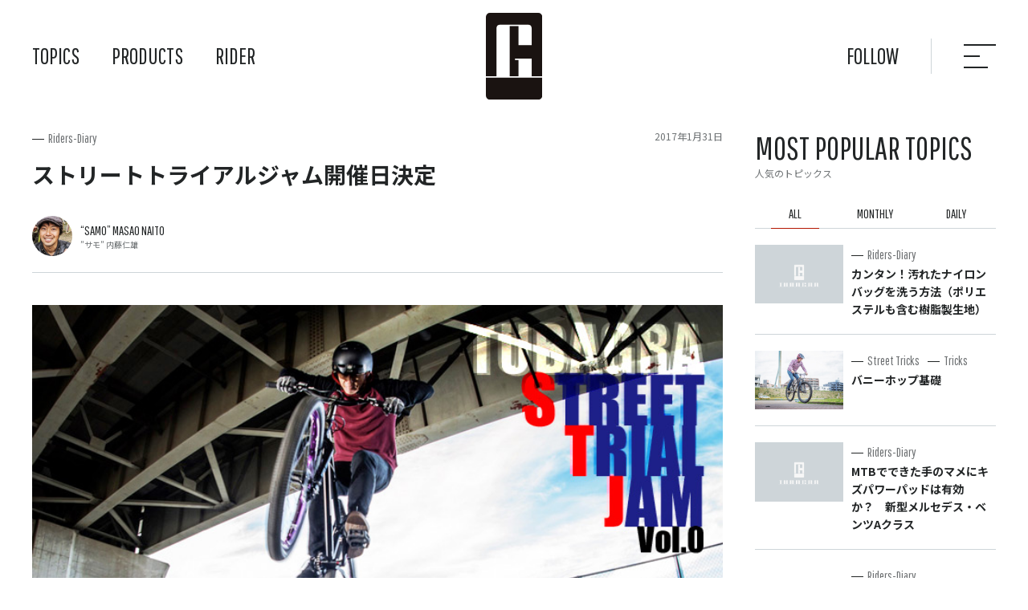

--- FILE ---
content_type: text/html; charset=UTF-8
request_url: https://tubagra.com/40905/
body_size: 246277
content:
<!DOCTYPE html>
<html lang="ja">
<head>
	<meta charset="UTF-8">
	
	<meta name="viewport" content="width=device-width">
	<link rel="apple-touch-icon" type="image/png" href="https://tubagra.com/tbg-wp/wp-content/themes/tubagra_new/img/apple-touch-icon-180x180.png">
	<link rel="icon" type="image/png" href="https://tubagra.com/tbg-wp/wp-content/themes/tubagra_new/img/icon-192x192.png">
	<link rel="shortcut icon" type="image/vnd.microsoft.icon" href="https://tubagra.com/tbg-wp/wp-content/themes/tubagra_new/img/favicon.ico">
	<link rel="icon" type="image/vnd.microsoft.icon" href="https://tubagra.com/tbg-wp/wp-content/themes/tubagra_new/img/favicon.ico">
	<link rel="preconnect" href="https://fonts.googleapis.com">
	<link rel="preconnect" href="https://fonts.gstatic.com" crossorigin>
	<link href="https://fonts.googleapis.com/css2?family=Noto+Sans+JP:wght@100;400;700&family=Pathway+Gothic+One&display=swap" rel="stylesheet">
	<link rel="stylesheet" href="https://tubagra.com/tbg-wp/wp-content/themes/tubagra_new/style.css">
	<script src="https://cdn.jsdelivr.net/npm/jquery@3.6.0/dist/jquery.min.js"></script>
	<script src="https://cdn.jsdelivr.net/npm/jquery-inview@1.1.2/jquery.inview.min.js"></script>
	<script src="https://tubagra.com/tbg-wp/wp-content/themes/tubagra_new/js/slick.js"></script>
	<script src="https://tubagra.com/tbg-wp/wp-content/themes/tubagra_new/js/jquery.matchHeight.js"></script>
	<script src="https://tubagra.com/tbg-wp/wp-content/themes/tubagra_new/js/common.js"></script>
	<!-- Global site tag (gtag.js) - Google Analytics -->
	<script async src="https://www.googletagmanager.com/gtag/js?id=G-BB5GFERQ00"></script>
	<script>
	  window.dataLayer = window.dataLayer || [];
	  function gtag(){dataLayer.push(arguments);}
	  gtag('js', new Date());
	
	  gtag('config', 'G-BB5GFERQ00');
	</script>
		<style>img:is([sizes="auto" i], [sizes^="auto," i]) { contain-intrinsic-size: 3000px 1500px }</style>
	
		<!-- All in One SEO 4.8.1 - aioseo.com -->
		<title>ストリートトライアルジャム開催日決定 | TUBAGRA ツバグラ</title>
	<meta name="description" content="ハイ、2017年3月12日（日）にストリートトライアルジャム開催したいと思います。Vol.0としているのは、今" />
	<meta name="robots" content="max-image-preview:large" />
	<meta name="author" content="”サモ” 内藤 仁雄"/>
	<link rel="canonical" href="https://tubagra.com/40905/" />
	<meta name="generator" content="All in One SEO (AIOSEO) 4.8.1" />
		<meta property="og:locale" content="ja_JP" />
		<meta property="og:site_name" content="MTB（マウンテンバイク）チーム TUBAGRA ツバグラ | 私たちTUBAGRAは日本で活動するストリートMTB（マウンテンバイク）チームです。MTB（マウンテンバイク）でのストリートライディング・スケートパークライディング・ダートジャンプを追求しています。このWebサイトではMTB（マウンテンバイク）を格好良く扱い、バニーホップやジャンプなどの技の練習方法も紹介しています。" />
		<meta property="og:type" content="article" />
		<meta property="og:title" content="ストリートトライアルジャム開催日決定 | TUBAGRA ツバグラ" />
		<meta property="og:description" content="ハイ、2017年3月12日（日）にストリートトライアルジャム開催したいと思います。Vol.0としているのは、今" />
		<meta property="og:url" content="https://tubagra.com/40905/" />
		<meta property="article:published_time" content="2017-01-31T12:15:42+09:00" />
		<meta property="article:modified_time" content="2017-01-31T12:33:17+09:00" />
		<meta name="twitter:card" content="summary_large_image" />
		<meta name="twitter:title" content="ストリートトライアルジャム開催日決定 | TUBAGRA ツバグラ" />
		<meta name="twitter:description" content="ハイ、2017年3月12日（日）にストリートトライアルジャム開催したいと思います。Vol.0としているのは、今" />
		<script type="application/ld+json" class="aioseo-schema">
			{"@context":"https:\/\/schema.org","@graph":[{"@type":"BlogPosting","@id":"https:\/\/tubagra.com\/40905\/#blogposting","name":"\u30b9\u30c8\u30ea\u30fc\u30c8\u30c8\u30e9\u30a4\u30a2\u30eb\u30b8\u30e3\u30e0\u958b\u50ac\u65e5\u6c7a\u5b9a | TUBAGRA \u30c4\u30d0\u30b0\u30e9","headline":"\u30b9\u30c8\u30ea\u30fc\u30c8\u30c8\u30e9\u30a4\u30a2\u30eb\u30b8\u30e3\u30e0\u958b\u50ac\u65e5\u6c7a\u5b9a","author":{"@id":"https:\/\/tubagra.com\/rider\/samo\/#author"},"publisher":{"@id":"https:\/\/tubagra.com\/#organization"},"image":{"@type":"ImageObject","url":"https:\/\/tubagra.com\/tbg-wp\/wp-content\/uploads\/2017\/01\/0114.jpg","@id":"https:\/\/tubagra.com\/40905\/#articleImage","width":750,"height":630,"caption":"\u30b9\u30c8\u30ea\u30fc\u30c8\u30c8\u30e9\u30a4\u30a2\u30eb\u30b8\u30e3\u30e0Vol.0"},"datePublished":"2017-01-31T21:15:42+09:00","dateModified":"2017-01-31T21:33:17+09:00","inLanguage":"ja","mainEntityOfPage":{"@id":"https:\/\/tubagra.com\/40905\/#webpage"},"isPartOf":{"@id":"https:\/\/tubagra.com\/40905\/#webpage"},"articleSection":"Riders-Diary"},{"@type":"BreadcrumbList","@id":"https:\/\/tubagra.com\/40905\/#breadcrumblist","itemListElement":[{"@type":"ListItem","@id":"https:\/\/tubagra.com\/#listItem","position":1,"name":"\u5bb6"}]},{"@type":"Organization","@id":"https:\/\/tubagra.com\/#organization","name":"TUBAGRA","description":"\u79c1\u305f\u3061TUBAGRA\u306f\u65e5\u672c\u3067\u6d3b\u52d5\u3059\u308b\u30b9\u30c8\u30ea\u30fc\u30c8MTB\uff08\u30de\u30a6\u30f3\u30c6\u30f3\u30d0\u30a4\u30af\uff09\u30c1\u30fc\u30e0\u3067\u3059\u3002MTB\uff08\u30de\u30a6\u30f3\u30c6\u30f3\u30d0\u30a4\u30af\uff09\u3067\u306e\u30b9\u30c8\u30ea\u30fc\u30c8\u30e9\u30a4\u30c7\u30a3\u30f3\u30b0\u30fb\u30b9\u30b1\u30fc\u30c8\u30d1\u30fc\u30af\u30e9\u30a4\u30c7\u30a3\u30f3\u30b0\u30fb\u30c0\u30fc\u30c8\u30b8\u30e3\u30f3\u30d7\u3092\u8ffd\u6c42\u3057\u3066\u3044\u307e\u3059\u3002\u3053\u306eWeb\u30b5\u30a4\u30c8\u3067\u306fMTB\uff08\u30de\u30a6\u30f3\u30c6\u30f3\u30d0\u30a4\u30af\uff09\u3092\u683c\u597d\u826f\u304f\u6271\u3044\u3001\u30d0\u30cb\u30fc\u30db\u30c3\u30d7\u3084\u30b8\u30e3\u30f3\u30d7\u306a\u3069\u306e\u6280\u306e\u7df4\u7fd2\u65b9\u6cd5\u3082\u7d39\u4ecb\u3057\u3066\u3044\u307e\u3059\u3002","url":"https:\/\/tubagra.com\/"},{"@type":"Person","@id":"https:\/\/tubagra.com\/rider\/samo\/#author","url":"https:\/\/tubagra.com\/rider\/samo\/","name":"\u201d\u30b5\u30e2\u201d \u5185\u85e4 \u4ec1\u96c4","image":{"@type":"ImageObject","@id":"https:\/\/tubagra.com\/40905\/#authorImage","url":"https:\/\/secure.gravatar.com\/avatar\/15035639fdb96a2e9dc5af3f3225d978?s=96&d=mm&r=g","width":96,"height":96,"caption":"\u201d\u30b5\u30e2\u201d \u5185\u85e4 \u4ec1\u96c4"}},{"@type":"WebPage","@id":"https:\/\/tubagra.com\/40905\/#webpage","url":"https:\/\/tubagra.com\/40905\/","name":"\u30b9\u30c8\u30ea\u30fc\u30c8\u30c8\u30e9\u30a4\u30a2\u30eb\u30b8\u30e3\u30e0\u958b\u50ac\u65e5\u6c7a\u5b9a | TUBAGRA \u30c4\u30d0\u30b0\u30e9","description":"\u30cf\u30a4\u30012017\u5e743\u670812\u65e5\uff08\u65e5\uff09\u306b\u30b9\u30c8\u30ea\u30fc\u30c8\u30c8\u30e9\u30a4\u30a2\u30eb\u30b8\u30e3\u30e0\u958b\u50ac\u3057\u305f\u3044\u3068\u601d\u3044\u307e\u3059\u3002Vol.0\u3068\u3057\u3066\u3044\u308b\u306e\u306f\u3001\u4eca","inLanguage":"ja","isPartOf":{"@id":"https:\/\/tubagra.com\/#website"},"breadcrumb":{"@id":"https:\/\/tubagra.com\/40905\/#breadcrumblist"},"author":{"@id":"https:\/\/tubagra.com\/rider\/samo\/#author"},"creator":{"@id":"https:\/\/tubagra.com\/rider\/samo\/#author"},"datePublished":"2017-01-31T21:15:42+09:00","dateModified":"2017-01-31T21:33:17+09:00"},{"@type":"WebSite","@id":"https:\/\/tubagra.com\/#website","url":"https:\/\/tubagra.com\/","name":"MTB\uff08\u30de\u30a6\u30f3\u30c6\u30f3\u30d0\u30a4\u30af\uff09\u30c1\u30fc\u30e0 TUBAGRA \u30c4\u30d0\u30b0\u30e9","description":"\u79c1\u305f\u3061TUBAGRA\u306f\u65e5\u672c\u3067\u6d3b\u52d5\u3059\u308b\u30b9\u30c8\u30ea\u30fc\u30c8MTB\uff08\u30de\u30a6\u30f3\u30c6\u30f3\u30d0\u30a4\u30af\uff09\u30c1\u30fc\u30e0\u3067\u3059\u3002MTB\uff08\u30de\u30a6\u30f3\u30c6\u30f3\u30d0\u30a4\u30af\uff09\u3067\u306e\u30b9\u30c8\u30ea\u30fc\u30c8\u30e9\u30a4\u30c7\u30a3\u30f3\u30b0\u30fb\u30b9\u30b1\u30fc\u30c8\u30d1\u30fc\u30af\u30e9\u30a4\u30c7\u30a3\u30f3\u30b0\u30fb\u30c0\u30fc\u30c8\u30b8\u30e3\u30f3\u30d7\u3092\u8ffd\u6c42\u3057\u3066\u3044\u307e\u3059\u3002\u3053\u306eWeb\u30b5\u30a4\u30c8\u3067\u306fMTB\uff08\u30de\u30a6\u30f3\u30c6\u30f3\u30d0\u30a4\u30af\uff09\u3092\u683c\u597d\u826f\u304f\u6271\u3044\u3001\u30d0\u30cb\u30fc\u30db\u30c3\u30d7\u3084\u30b8\u30e3\u30f3\u30d7\u306a\u3069\u306e\u6280\u306e\u7df4\u7fd2\u65b9\u6cd5\u3082\u7d39\u4ecb\u3057\u3066\u3044\u307e\u3059\u3002","inLanguage":"ja","publisher":{"@id":"https:\/\/tubagra.com\/#organization"}}]}
		</script>
		<!-- All in One SEO -->

<link rel="alternate" type="application/rss+xml" title="MTB（マウンテンバイク）チーム TUBAGRA ツバグラ &raquo; ストリートトライアルジャム開催日決定 のコメントのフィード" href="https://tubagra.com/40905/feed/" />
<script type="text/javascript">
/* <![CDATA[ */
window._wpemojiSettings = {"baseUrl":"https:\/\/s.w.org\/images\/core\/emoji\/15.0.3\/72x72\/","ext":".png","svgUrl":"https:\/\/s.w.org\/images\/core\/emoji\/15.0.3\/svg\/","svgExt":".svg","source":{"concatemoji":"https:\/\/tubagra.com\/tbg-wp\/wp-includes\/js\/wp-emoji-release.min.js?ver=6.7.4"}};
/*! This file is auto-generated */
!function(i,n){var o,s,e;function c(e){try{var t={supportTests:e,timestamp:(new Date).valueOf()};sessionStorage.setItem(o,JSON.stringify(t))}catch(e){}}function p(e,t,n){e.clearRect(0,0,e.canvas.width,e.canvas.height),e.fillText(t,0,0);var t=new Uint32Array(e.getImageData(0,0,e.canvas.width,e.canvas.height).data),r=(e.clearRect(0,0,e.canvas.width,e.canvas.height),e.fillText(n,0,0),new Uint32Array(e.getImageData(0,0,e.canvas.width,e.canvas.height).data));return t.every(function(e,t){return e===r[t]})}function u(e,t,n){switch(t){case"flag":return n(e,"\ud83c\udff3\ufe0f\u200d\u26a7\ufe0f","\ud83c\udff3\ufe0f\u200b\u26a7\ufe0f")?!1:!n(e,"\ud83c\uddfa\ud83c\uddf3","\ud83c\uddfa\u200b\ud83c\uddf3")&&!n(e,"\ud83c\udff4\udb40\udc67\udb40\udc62\udb40\udc65\udb40\udc6e\udb40\udc67\udb40\udc7f","\ud83c\udff4\u200b\udb40\udc67\u200b\udb40\udc62\u200b\udb40\udc65\u200b\udb40\udc6e\u200b\udb40\udc67\u200b\udb40\udc7f");case"emoji":return!n(e,"\ud83d\udc26\u200d\u2b1b","\ud83d\udc26\u200b\u2b1b")}return!1}function f(e,t,n){var r="undefined"!=typeof WorkerGlobalScope&&self instanceof WorkerGlobalScope?new OffscreenCanvas(300,150):i.createElement("canvas"),a=r.getContext("2d",{willReadFrequently:!0}),o=(a.textBaseline="top",a.font="600 32px Arial",{});return e.forEach(function(e){o[e]=t(a,e,n)}),o}function t(e){var t=i.createElement("script");t.src=e,t.defer=!0,i.head.appendChild(t)}"undefined"!=typeof Promise&&(o="wpEmojiSettingsSupports",s=["flag","emoji"],n.supports={everything:!0,everythingExceptFlag:!0},e=new Promise(function(e){i.addEventListener("DOMContentLoaded",e,{once:!0})}),new Promise(function(t){var n=function(){try{var e=JSON.parse(sessionStorage.getItem(o));if("object"==typeof e&&"number"==typeof e.timestamp&&(new Date).valueOf()<e.timestamp+604800&&"object"==typeof e.supportTests)return e.supportTests}catch(e){}return null}();if(!n){if("undefined"!=typeof Worker&&"undefined"!=typeof OffscreenCanvas&&"undefined"!=typeof URL&&URL.createObjectURL&&"undefined"!=typeof Blob)try{var e="postMessage("+f.toString()+"("+[JSON.stringify(s),u.toString(),p.toString()].join(",")+"));",r=new Blob([e],{type:"text/javascript"}),a=new Worker(URL.createObjectURL(r),{name:"wpTestEmojiSupports"});return void(a.onmessage=function(e){c(n=e.data),a.terminate(),t(n)})}catch(e){}c(n=f(s,u,p))}t(n)}).then(function(e){for(var t in e)n.supports[t]=e[t],n.supports.everything=n.supports.everything&&n.supports[t],"flag"!==t&&(n.supports.everythingExceptFlag=n.supports.everythingExceptFlag&&n.supports[t]);n.supports.everythingExceptFlag=n.supports.everythingExceptFlag&&!n.supports.flag,n.DOMReady=!1,n.readyCallback=function(){n.DOMReady=!0}}).then(function(){return e}).then(function(){var e;n.supports.everything||(n.readyCallback(),(e=n.source||{}).concatemoji?t(e.concatemoji):e.wpemoji&&e.twemoji&&(t(e.twemoji),t(e.wpemoji)))}))}((window,document),window._wpemojiSettings);
/* ]]> */
</script>
<style id='wp-emoji-styles-inline-css' type='text/css'>

	img.wp-smiley, img.emoji {
		display: inline !important;
		border: none !important;
		box-shadow: none !important;
		height: 1em !important;
		width: 1em !important;
		margin: 0 0.07em !important;
		vertical-align: -0.1em !important;
		background: none !important;
		padding: 0 !important;
	}
</style>
<link rel='stylesheet' id='wp-block-library-css' href='https://tubagra.com/tbg-wp/wp-includes/css/dist/block-library/style.min.css?ver=6.7.4' type='text/css' media='all' />
<style id='classic-theme-styles-inline-css' type='text/css'>
/*! This file is auto-generated */
.wp-block-button__link{color:#fff;background-color:#32373c;border-radius:9999px;box-shadow:none;text-decoration:none;padding:calc(.667em + 2px) calc(1.333em + 2px);font-size:1.125em}.wp-block-file__button{background:#32373c;color:#fff;text-decoration:none}
</style>
<style id='global-styles-inline-css' type='text/css'>
:root{--wp--preset--aspect-ratio--square: 1;--wp--preset--aspect-ratio--4-3: 4/3;--wp--preset--aspect-ratio--3-4: 3/4;--wp--preset--aspect-ratio--3-2: 3/2;--wp--preset--aspect-ratio--2-3: 2/3;--wp--preset--aspect-ratio--16-9: 16/9;--wp--preset--aspect-ratio--9-16: 9/16;--wp--preset--color--black: #000000;--wp--preset--color--cyan-bluish-gray: #abb8c3;--wp--preset--color--white: #ffffff;--wp--preset--color--pale-pink: #f78da7;--wp--preset--color--vivid-red: #cf2e2e;--wp--preset--color--luminous-vivid-orange: #ff6900;--wp--preset--color--luminous-vivid-amber: #fcb900;--wp--preset--color--light-green-cyan: #7bdcb5;--wp--preset--color--vivid-green-cyan: #00d084;--wp--preset--color--pale-cyan-blue: #8ed1fc;--wp--preset--color--vivid-cyan-blue: #0693e3;--wp--preset--color--vivid-purple: #9b51e0;--wp--preset--gradient--vivid-cyan-blue-to-vivid-purple: linear-gradient(135deg,rgba(6,147,227,1) 0%,rgb(155,81,224) 100%);--wp--preset--gradient--light-green-cyan-to-vivid-green-cyan: linear-gradient(135deg,rgb(122,220,180) 0%,rgb(0,208,130) 100%);--wp--preset--gradient--luminous-vivid-amber-to-luminous-vivid-orange: linear-gradient(135deg,rgba(252,185,0,1) 0%,rgba(255,105,0,1) 100%);--wp--preset--gradient--luminous-vivid-orange-to-vivid-red: linear-gradient(135deg,rgba(255,105,0,1) 0%,rgb(207,46,46) 100%);--wp--preset--gradient--very-light-gray-to-cyan-bluish-gray: linear-gradient(135deg,rgb(238,238,238) 0%,rgb(169,184,195) 100%);--wp--preset--gradient--cool-to-warm-spectrum: linear-gradient(135deg,rgb(74,234,220) 0%,rgb(151,120,209) 20%,rgb(207,42,186) 40%,rgb(238,44,130) 60%,rgb(251,105,98) 80%,rgb(254,248,76) 100%);--wp--preset--gradient--blush-light-purple: linear-gradient(135deg,rgb(255,206,236) 0%,rgb(152,150,240) 100%);--wp--preset--gradient--blush-bordeaux: linear-gradient(135deg,rgb(254,205,165) 0%,rgb(254,45,45) 50%,rgb(107,0,62) 100%);--wp--preset--gradient--luminous-dusk: linear-gradient(135deg,rgb(255,203,112) 0%,rgb(199,81,192) 50%,rgb(65,88,208) 100%);--wp--preset--gradient--pale-ocean: linear-gradient(135deg,rgb(255,245,203) 0%,rgb(182,227,212) 50%,rgb(51,167,181) 100%);--wp--preset--gradient--electric-grass: linear-gradient(135deg,rgb(202,248,128) 0%,rgb(113,206,126) 100%);--wp--preset--gradient--midnight: linear-gradient(135deg,rgb(2,3,129) 0%,rgb(40,116,252) 100%);--wp--preset--font-size--small: 13px;--wp--preset--font-size--medium: 20px;--wp--preset--font-size--large: 36px;--wp--preset--font-size--x-large: 42px;--wp--preset--spacing--20: 0.44rem;--wp--preset--spacing--30: 0.67rem;--wp--preset--spacing--40: 1rem;--wp--preset--spacing--50: 1.5rem;--wp--preset--spacing--60: 2.25rem;--wp--preset--spacing--70: 3.38rem;--wp--preset--spacing--80: 5.06rem;--wp--preset--shadow--natural: 6px 6px 9px rgba(0, 0, 0, 0.2);--wp--preset--shadow--deep: 12px 12px 50px rgba(0, 0, 0, 0.4);--wp--preset--shadow--sharp: 6px 6px 0px rgba(0, 0, 0, 0.2);--wp--preset--shadow--outlined: 6px 6px 0px -3px rgba(255, 255, 255, 1), 6px 6px rgba(0, 0, 0, 1);--wp--preset--shadow--crisp: 6px 6px 0px rgba(0, 0, 0, 1);}:where(.is-layout-flex){gap: 0.5em;}:where(.is-layout-grid){gap: 0.5em;}body .is-layout-flex{display: flex;}.is-layout-flex{flex-wrap: wrap;align-items: center;}.is-layout-flex > :is(*, div){margin: 0;}body .is-layout-grid{display: grid;}.is-layout-grid > :is(*, div){margin: 0;}:where(.wp-block-columns.is-layout-flex){gap: 2em;}:where(.wp-block-columns.is-layout-grid){gap: 2em;}:where(.wp-block-post-template.is-layout-flex){gap: 1.25em;}:where(.wp-block-post-template.is-layout-grid){gap: 1.25em;}.has-black-color{color: var(--wp--preset--color--black) !important;}.has-cyan-bluish-gray-color{color: var(--wp--preset--color--cyan-bluish-gray) !important;}.has-white-color{color: var(--wp--preset--color--white) !important;}.has-pale-pink-color{color: var(--wp--preset--color--pale-pink) !important;}.has-vivid-red-color{color: var(--wp--preset--color--vivid-red) !important;}.has-luminous-vivid-orange-color{color: var(--wp--preset--color--luminous-vivid-orange) !important;}.has-luminous-vivid-amber-color{color: var(--wp--preset--color--luminous-vivid-amber) !important;}.has-light-green-cyan-color{color: var(--wp--preset--color--light-green-cyan) !important;}.has-vivid-green-cyan-color{color: var(--wp--preset--color--vivid-green-cyan) !important;}.has-pale-cyan-blue-color{color: var(--wp--preset--color--pale-cyan-blue) !important;}.has-vivid-cyan-blue-color{color: var(--wp--preset--color--vivid-cyan-blue) !important;}.has-vivid-purple-color{color: var(--wp--preset--color--vivid-purple) !important;}.has-black-background-color{background-color: var(--wp--preset--color--black) !important;}.has-cyan-bluish-gray-background-color{background-color: var(--wp--preset--color--cyan-bluish-gray) !important;}.has-white-background-color{background-color: var(--wp--preset--color--white) !important;}.has-pale-pink-background-color{background-color: var(--wp--preset--color--pale-pink) !important;}.has-vivid-red-background-color{background-color: var(--wp--preset--color--vivid-red) !important;}.has-luminous-vivid-orange-background-color{background-color: var(--wp--preset--color--luminous-vivid-orange) !important;}.has-luminous-vivid-amber-background-color{background-color: var(--wp--preset--color--luminous-vivid-amber) !important;}.has-light-green-cyan-background-color{background-color: var(--wp--preset--color--light-green-cyan) !important;}.has-vivid-green-cyan-background-color{background-color: var(--wp--preset--color--vivid-green-cyan) !important;}.has-pale-cyan-blue-background-color{background-color: var(--wp--preset--color--pale-cyan-blue) !important;}.has-vivid-cyan-blue-background-color{background-color: var(--wp--preset--color--vivid-cyan-blue) !important;}.has-vivid-purple-background-color{background-color: var(--wp--preset--color--vivid-purple) !important;}.has-black-border-color{border-color: var(--wp--preset--color--black) !important;}.has-cyan-bluish-gray-border-color{border-color: var(--wp--preset--color--cyan-bluish-gray) !important;}.has-white-border-color{border-color: var(--wp--preset--color--white) !important;}.has-pale-pink-border-color{border-color: var(--wp--preset--color--pale-pink) !important;}.has-vivid-red-border-color{border-color: var(--wp--preset--color--vivid-red) !important;}.has-luminous-vivid-orange-border-color{border-color: var(--wp--preset--color--luminous-vivid-orange) !important;}.has-luminous-vivid-amber-border-color{border-color: var(--wp--preset--color--luminous-vivid-amber) !important;}.has-light-green-cyan-border-color{border-color: var(--wp--preset--color--light-green-cyan) !important;}.has-vivid-green-cyan-border-color{border-color: var(--wp--preset--color--vivid-green-cyan) !important;}.has-pale-cyan-blue-border-color{border-color: var(--wp--preset--color--pale-cyan-blue) !important;}.has-vivid-cyan-blue-border-color{border-color: var(--wp--preset--color--vivid-cyan-blue) !important;}.has-vivid-purple-border-color{border-color: var(--wp--preset--color--vivid-purple) !important;}.has-vivid-cyan-blue-to-vivid-purple-gradient-background{background: var(--wp--preset--gradient--vivid-cyan-blue-to-vivid-purple) !important;}.has-light-green-cyan-to-vivid-green-cyan-gradient-background{background: var(--wp--preset--gradient--light-green-cyan-to-vivid-green-cyan) !important;}.has-luminous-vivid-amber-to-luminous-vivid-orange-gradient-background{background: var(--wp--preset--gradient--luminous-vivid-amber-to-luminous-vivid-orange) !important;}.has-luminous-vivid-orange-to-vivid-red-gradient-background{background: var(--wp--preset--gradient--luminous-vivid-orange-to-vivid-red) !important;}.has-very-light-gray-to-cyan-bluish-gray-gradient-background{background: var(--wp--preset--gradient--very-light-gray-to-cyan-bluish-gray) !important;}.has-cool-to-warm-spectrum-gradient-background{background: var(--wp--preset--gradient--cool-to-warm-spectrum) !important;}.has-blush-light-purple-gradient-background{background: var(--wp--preset--gradient--blush-light-purple) !important;}.has-blush-bordeaux-gradient-background{background: var(--wp--preset--gradient--blush-bordeaux) !important;}.has-luminous-dusk-gradient-background{background: var(--wp--preset--gradient--luminous-dusk) !important;}.has-pale-ocean-gradient-background{background: var(--wp--preset--gradient--pale-ocean) !important;}.has-electric-grass-gradient-background{background: var(--wp--preset--gradient--electric-grass) !important;}.has-midnight-gradient-background{background: var(--wp--preset--gradient--midnight) !important;}.has-small-font-size{font-size: var(--wp--preset--font-size--small) !important;}.has-medium-font-size{font-size: var(--wp--preset--font-size--medium) !important;}.has-large-font-size{font-size: var(--wp--preset--font-size--large) !important;}.has-x-large-font-size{font-size: var(--wp--preset--font-size--x-large) !important;}
:where(.wp-block-post-template.is-layout-flex){gap: 1.25em;}:where(.wp-block-post-template.is-layout-grid){gap: 1.25em;}
:where(.wp-block-columns.is-layout-flex){gap: 2em;}:where(.wp-block-columns.is-layout-grid){gap: 2em;}
:root :where(.wp-block-pullquote){font-size: 1.5em;line-height: 1.6;}
</style>
<link rel="https://api.w.org/" href="https://tubagra.com/wp-json/" /><link rel="alternate" title="JSON" type="application/json" href="https://tubagra.com/wp-json/wp/v2/posts/40905" /><link rel="EditURI" type="application/rsd+xml" title="RSD" href="https://tubagra.com/tbg-wp/xmlrpc.php?rsd" />
<meta name="generator" content="WordPress 6.7.4" />
<link rel='shortlink' href='https://tubagra.com/?p=40905' />
<link rel="alternate" title="oEmbed (JSON)" type="application/json+oembed" href="https://tubagra.com/wp-json/oembed/1.0/embed?url=https%3A%2F%2Ftubagra.com%2F40905%2F" />
<link rel="alternate" title="oEmbed (XML)" type="text/xml+oembed" href="https://tubagra.com/wp-json/oembed/1.0/embed?url=https%3A%2F%2Ftubagra.com%2F40905%2F&#038;format=xml" />
<meta property="og:title" content="ストリートトライアルジャム開催日決定" />
<meta property="og:description" content="ハイ、2017年3月12日（日）にストリートトライアルジャム開催したいと思います。Vol.0としているのは、今回がテスト的な開催で、今後、大々的に開催するための試金石とするためです。 場所は埼玉県の某" />
<meta property="og:type" content="article" />
<meta property="og:url" content="https://tubagra.com/40905/" />
<meta property="og:image" content="https://tubagra.com/tbg-wp/wp-content/themes/tubagra_new/screenshot.png" />
<meta property="og:site_name" content="MTB（マウンテンバイク）チーム TUBAGRA ツバグラ" />
<meta name="twitter:card" content="summary_large_image" />
<meta property="og:locale" content="ja_JP" />
</head>
<body>
	<header class="header">
		<h1 class="header_logo"><a href="https://tubagra.com/"><img src="https://tubagra.com/tbg-wp/wp-content/themes/tubagra_new/img/logo.svg" alt="TUBAGRA（ツバグラ）"></a></h1>
		<nav class="header_nav">
			<ul>
				<li class="header_nav_topics"><a href="https://tubagra.com/">TOPICS</a>
					<ul>
						<li><a href="https://tubagra.com/category/diary/">Riders-Diary</a></li><li><a href="https://tubagra.com/category/coverphoto/">Cover Photos</a></li><li><a href="https://tubagra.com/category/products/">Products</a></li><li><a href="https://tubagra.com/category/ob/">OB Column</a></li><li><a href="https://tubagra.com/category/tricks/">Tricks</a></li><li><a href="https://tubagra.com/category/tricks/street/">Street Tricks</a></li><li><a href="https://tubagra.com/category/topics/">News</a></li><li><a href="https://tubagra.com/category/special/">Special Site</a></li><li><a href="https://tubagra.com/category/special/event/">Event</a></li><li><a href="https://tubagra.com/category/gallery/">Gallery</a></li><li><a href="https://tubagra.com/category/tricks/basic/">Basic Tricks</a></li><li><a href="https://tubagra.com/category/tricks/dirt/">Dirt Jump Tricks</a></li><li><a href="https://tubagra.com/category/special/parts/">Parts &amp; Setting</a></li><li><a href="https://tubagra.com/category/tricks/park/">Park Tricks</a></li><li><a href="https://tubagra.com/category/tricks/trial-tricks/">Trial Tricks</a></li>					</ul>
				</li>
				<li class="header_nav_products"><a href="https://tubagra.com/products/">PRODUCTS</a>
					<ul>
												<li class="header_nav_products_frame"><h3 class="header_nav_ttl">FRAME</h3>
														<ul>
																<li><a href="https://tubagra.com/products/hitaka/"><img  width="1200" height="1200"  width="1200" src="data:image/svg+xml,%3Csvg%20xmlns=%22http://www.w3.org/2000/svg%22%20viewBox=%220%200%201200%201200%22%3E%3C/svg%3E" data-src="https://tubagra.com/tbg-wp/wp-content/uploads/2022/07/02-2.jpg" class="attachment-small size-small wp-post-image lazyload" alt="HiTaka ハイタカ" decoding="async" fetchpriority="high" data-srcset="https://tubagra.com/tbg-wp/wp-content/uploads/2022/07/02-2.jpg 1200w, https://tubagra.com/tbg-wp/wp-content/uploads/2022/07/02-2-600x600.jpg 600w, https://tubagra.com/tbg-wp/wp-content/uploads/2022/07/02-2-768x768.jpg 768w" sizes="(max-width: 1200px) 100vw, 1200px" /><noscript><img width="1200" height="1200" src="https://tubagra.com/tbg-wp/wp-content/uploads/2022/07/02-2.jpg" class="attachment-small size-small wp-post-image" alt="HiTaka ハイタカ" decoding="async" fetchpriority="high" srcset="https://tubagra.com/tbg-wp/wp-content/uploads/2022/07/02-2.jpg 1200w, https://tubagra.com/tbg-wp/wp-content/uploads/2022/07/02-2-600x600.jpg 600w, https://tubagra.com/tbg-wp/wp-content/uploads/2022/07/02-2-768x768.jpg 768w" sizes="(max-width: 1200px) 100vw, 1200px" /></noscript><span>HiTaka</span></a></li>
																<li><a href="https://tubagra.com/products/cromozu275/"><img  width="1200" height="1200"  width="1200" src="data:image/svg+xml,%3Csvg%20xmlns=%22http://www.w3.org/2000/svg%22%20viewBox=%220%200%201200%201200%22%3E%3C/svg%3E" data-src="https://tubagra.com/tbg-wp/wp-content/uploads/2022/07/06-2.jpg" class="attachment-small size-small wp-post-image lazyload" alt="croMOZU275" decoding="async" data-srcset="https://tubagra.com/tbg-wp/wp-content/uploads/2022/07/06-2.jpg 1200w, https://tubagra.com/tbg-wp/wp-content/uploads/2022/07/06-2-600x600.jpg 600w, https://tubagra.com/tbg-wp/wp-content/uploads/2022/07/06-2-768x768.jpg 768w" sizes="(max-width: 1200px) 100vw, 1200px" /><noscript><img width="1200" height="1200" src="https://tubagra.com/tbg-wp/wp-content/uploads/2022/07/06-2.jpg" class="attachment-small size-small wp-post-image" alt="croMOZU275" decoding="async" srcset="https://tubagra.com/tbg-wp/wp-content/uploads/2022/07/06-2.jpg 1200w, https://tubagra.com/tbg-wp/wp-content/uploads/2022/07/06-2-600x600.jpg 600w, https://tubagra.com/tbg-wp/wp-content/uploads/2022/07/06-2-768x768.jpg 768w" sizes="(max-width: 1200px) 100vw, 1200px" /></noscript><span>croMOZU275</span></a></li>
																<li><a href="https://tubagra.com/products/mozu/"><img  width="1200" height="1200"  width="1200" src="data:image/svg+xml,%3Csvg%20xmlns=%22http://www.w3.org/2000/svg%22%20viewBox=%220%200%201200%201200%22%3E%3C/svg%3E" data-src="https://tubagra.com/tbg-wp/wp-content/uploads/2022/07/03-1.jpg" class="attachment-small size-small wp-post-image lazyload" alt="MOZU shinMOZU" decoding="async" data-srcset="https://tubagra.com/tbg-wp/wp-content/uploads/2022/07/03-1.jpg 1200w, https://tubagra.com/tbg-wp/wp-content/uploads/2022/07/03-1-600x600.jpg 600w, https://tubagra.com/tbg-wp/wp-content/uploads/2022/07/03-1-768x768.jpg 768w" sizes="(max-width: 1200px) 100vw, 1200px" /><noscript><img width="1200" height="1200" src="https://tubagra.com/tbg-wp/wp-content/uploads/2022/07/03-1.jpg" class="attachment-small size-small wp-post-image" alt="MOZU shinMOZU" decoding="async" srcset="https://tubagra.com/tbg-wp/wp-content/uploads/2022/07/03-1.jpg 1200w, https://tubagra.com/tbg-wp/wp-content/uploads/2022/07/03-1-600x600.jpg 600w, https://tubagra.com/tbg-wp/wp-content/uploads/2022/07/03-1-768x768.jpg 768w" sizes="(max-width: 1200px) 100vw, 1200px" /></noscript><span>MOZU</span></a></li>
																<li><a href="https://tubagra.com/products/hayabusa/"><img  width="1800" height="1800"  width="1800" src="data:image/svg+xml,%3Csvg%20xmlns=%22http://www.w3.org/2000/svg%22%20viewBox=%220%200%201800%201800%22%3E%3C/svg%3E" data-src="https://tubagra.com/tbg-wp/wp-content/uploads/2023/09/HAYABUSA20230901-1-1.jpg" class="attachment-small size-small wp-post-image lazyload" alt="HAYABUSA" decoding="async" data-srcset="https://tubagra.com/tbg-wp/wp-content/uploads/2023/09/HAYABUSA20230901-1-1.jpg 1800w, https://tubagra.com/tbg-wp/wp-content/uploads/2023/09/HAYABUSA20230901-1-1-1200x1200.jpg 1200w, https://tubagra.com/tbg-wp/wp-content/uploads/2023/09/HAYABUSA20230901-1-1-1680x1680.jpg 1680w, https://tubagra.com/tbg-wp/wp-content/uploads/2023/09/HAYABUSA20230901-1-1-600x600.jpg 600w, https://tubagra.com/tbg-wp/wp-content/uploads/2023/09/HAYABUSA20230901-1-1-768x768.jpg 768w, https://tubagra.com/tbg-wp/wp-content/uploads/2023/09/HAYABUSA20230901-1-1-1536x1536.jpg 1536w" sizes="(max-width: 1800px) 100vw, 1800px" /><noscript><img width="1800" height="1800" src="https://tubagra.com/tbg-wp/wp-content/uploads/2023/09/HAYABUSA20230901-1-1.jpg" class="attachment-small size-small wp-post-image" alt="HAYABUSA" decoding="async" srcset="https://tubagra.com/tbg-wp/wp-content/uploads/2023/09/HAYABUSA20230901-1-1.jpg 1800w, https://tubagra.com/tbg-wp/wp-content/uploads/2023/09/HAYABUSA20230901-1-1-1200x1200.jpg 1200w, https://tubagra.com/tbg-wp/wp-content/uploads/2023/09/HAYABUSA20230901-1-1-1680x1680.jpg 1680w, https://tubagra.com/tbg-wp/wp-content/uploads/2023/09/HAYABUSA20230901-1-1-600x600.jpg 600w, https://tubagra.com/tbg-wp/wp-content/uploads/2023/09/HAYABUSA20230901-1-1-768x768.jpg 768w, https://tubagra.com/tbg-wp/wp-content/uploads/2023/09/HAYABUSA20230901-1-1-1536x1536.jpg 1536w" sizes="(max-width: 1800px) 100vw, 1800px" /></noscript><span>HAYABUSA</span></a></li>
																<li><a href="https://tubagra.com/products/tone-ver-2/"><img  width="1800" height="1800"  width="1800" src="data:image/svg+xml,%3Csvg%20xmlns=%22http://www.w3.org/2000/svg%22%20viewBox=%220%200%201800%201800%22%3E%3C/svg%3E" data-src="https://tubagra.com/tbg-wp/wp-content/uploads/2022/07/TONE_ver2サムネ.jpg" class="attachment-small size-small wp-post-image lazyload" alt="TONE ver2" decoding="async" data-srcset="https://tubagra.com/tbg-wp/wp-content/uploads/2022/07/TONE_ver2サムネ.jpg 1800w, https://tubagra.com/tbg-wp/wp-content/uploads/2022/07/TONE_ver2サムネ-1200x1200.jpg 1200w, https://tubagra.com/tbg-wp/wp-content/uploads/2022/07/TONE_ver2サムネ-1680x1680.jpg 1680w, https://tubagra.com/tbg-wp/wp-content/uploads/2022/07/TONE_ver2サムネ-600x600.jpg 600w, https://tubagra.com/tbg-wp/wp-content/uploads/2022/07/TONE_ver2サムネ-768x768.jpg 768w, https://tubagra.com/tbg-wp/wp-content/uploads/2022/07/TONE_ver2サムネ-1536x1536.jpg 1536w" sizes="(max-width: 1800px) 100vw, 1800px" /><noscript><img width="1800" height="1800" src="https://tubagra.com/tbg-wp/wp-content/uploads/2022/07/TONE_ver2サムネ.jpg" class="attachment-small size-small wp-post-image" alt="TONE ver2" decoding="async" srcset="https://tubagra.com/tbg-wp/wp-content/uploads/2022/07/TONE_ver2サムネ.jpg 1800w, https://tubagra.com/tbg-wp/wp-content/uploads/2022/07/TONE_ver2サムネ-1200x1200.jpg 1200w, https://tubagra.com/tbg-wp/wp-content/uploads/2022/07/TONE_ver2サムネ-1680x1680.jpg 1680w, https://tubagra.com/tbg-wp/wp-content/uploads/2022/07/TONE_ver2サムネ-600x600.jpg 600w, https://tubagra.com/tbg-wp/wp-content/uploads/2022/07/TONE_ver2サムネ-768x768.jpg 768w, https://tubagra.com/tbg-wp/wp-content/uploads/2022/07/TONE_ver2サムネ-1536x1536.jpg 1536w" sizes="(max-width: 1800px) 100vw, 1800px" /></noscript><span>TONE Ver.2</span></a></li>
																<li><a href="https://tubagra.com/products/shaka/"><img  width="1200" height="1200"  width="1200" src="data:image/svg+xml,%3Csvg%20xmlns=%22http://www.w3.org/2000/svg%22%20viewBox=%220%200%201200%201200%22%3E%3C/svg%3E" data-src="https://tubagra.com/tbg-wp/wp-content/uploads/2022/07/a01.jpg" class="attachment-small size-small wp-post-image lazyload" alt="SHAKA" decoding="async" data-srcset="https://tubagra.com/tbg-wp/wp-content/uploads/2022/07/a01.jpg 1200w, https://tubagra.com/tbg-wp/wp-content/uploads/2022/07/a01-600x600.jpg 600w, https://tubagra.com/tbg-wp/wp-content/uploads/2022/07/a01-768x768.jpg 768w" sizes="(max-width: 1200px) 100vw, 1200px" /><noscript><img width="1200" height="1200" src="https://tubagra.com/tbg-wp/wp-content/uploads/2022/07/a01.jpg" class="attachment-small size-small wp-post-image" alt="SHAKA" decoding="async" srcset="https://tubagra.com/tbg-wp/wp-content/uploads/2022/07/a01.jpg 1200w, https://tubagra.com/tbg-wp/wp-content/uploads/2022/07/a01-600x600.jpg 600w, https://tubagra.com/tbg-wp/wp-content/uploads/2022/07/a01-768x768.jpg 768w" sizes="(max-width: 1200px) 100vw, 1200px" /></noscript><span>SHAKA</span></a></li>
																<li><a href="https://tubagra.com/products/komozu/"><img  width="1200" height="1200"  width="1200" src="data:image/svg+xml,%3Csvg%20xmlns=%22http://www.w3.org/2000/svg%22%20viewBox=%220%200%201200%201200%22%3E%3C/svg%3E" data-src="https://tubagra.com/tbg-wp/wp-content/uploads/2022/07/koMOZU20240110-01.jpg" class="attachment-small size-small wp-post-image lazyload" alt="koMOZU" decoding="async" data-srcset="https://tubagra.com/tbg-wp/wp-content/uploads/2022/07/koMOZU20240110-01.jpg 1200w, https://tubagra.com/tbg-wp/wp-content/uploads/2022/07/koMOZU20240110-01-600x600.jpg 600w, https://tubagra.com/tbg-wp/wp-content/uploads/2022/07/koMOZU20240110-01-768x768.jpg 768w" sizes="(max-width: 1200px) 100vw, 1200px" /><noscript><img width="1200" height="1200" src="https://tubagra.com/tbg-wp/wp-content/uploads/2022/07/koMOZU20240110-01.jpg" class="attachment-small size-small wp-post-image" alt="koMOZU" decoding="async" srcset="https://tubagra.com/tbg-wp/wp-content/uploads/2022/07/koMOZU20240110-01.jpg 1200w, https://tubagra.com/tbg-wp/wp-content/uploads/2022/07/koMOZU20240110-01-600x600.jpg 600w, https://tubagra.com/tbg-wp/wp-content/uploads/2022/07/koMOZU20240110-01-768x768.jpg 768w" sizes="(max-width: 1200px) 100vw, 1200px" /></noscript><span>koMOZU</span></a></li>
															</ul>
													</li>
												<li class="header_nav_products_components"><h3 class="header_nav_ttl">COMPONENTS</h3>
														<ul>
																<li><a href="https://tubagra.com/products/tb-fork34-tapered-black/"><img  width="1200" height="1200"  width="1200" src="data:image/svg+xml,%3Csvg%20xmlns=%22http://www.w3.org/2000/svg%22%20viewBox=%220%200%201200%201200%22%3E%3C/svg%3E" data-src="https://tubagra.com/tbg-wp/wp-content/uploads/2023/12/TB-FORK34テーパー20231026-1s.jpg" class="attachment-small size-small wp-post-image lazyload" alt="TB-FORK34 TAPERED BLACK" decoding="async" data-srcset="https://tubagra.com/tbg-wp/wp-content/uploads/2023/12/TB-FORK34テーパー20231026-1s.jpg 1200w, https://tubagra.com/tbg-wp/wp-content/uploads/2023/12/TB-FORK34テーパー20231026-1s-600x600.jpg 600w, https://tubagra.com/tbg-wp/wp-content/uploads/2023/12/TB-FORK34テーパー20231026-1s-768x768.jpg 768w" sizes="(max-width: 1200px) 100vw, 1200px" /><noscript><img width="1200" height="1200" src="https://tubagra.com/tbg-wp/wp-content/uploads/2023/12/TB-FORK34テーパー20231026-1s.jpg" class="attachment-small size-small wp-post-image" alt="TB-FORK34 TAPERED BLACK" decoding="async" srcset="https://tubagra.com/tbg-wp/wp-content/uploads/2023/12/TB-FORK34テーパー20231026-1s.jpg 1200w, https://tubagra.com/tbg-wp/wp-content/uploads/2023/12/TB-FORK34テーパー20231026-1s-600x600.jpg 600w, https://tubagra.com/tbg-wp/wp-content/uploads/2023/12/TB-FORK34テーパー20231026-1s-768x768.jpg 768w" sizes="(max-width: 1200px) 100vw, 1200px" /></noscript><span>TB-FORK34 TAPERED BLACK</span></a></li>
																<li><a href="https://tubagra.com/products/tb-fork34-straight-black/"><img  width="1200" height="1200"  width="1200" src="data:image/svg+xml,%3Csvg%20xmlns=%22http://www.w3.org/2000/svg%22%20viewBox=%220%200%201200%201200%22%3E%3C/svg%3E" data-src="https://tubagra.com/tbg-wp/wp-content/uploads/2023/12/TB-FORK34ストレート20231026-1s.jpg" class="attachment-small size-small wp-post-image lazyload" alt="TB-FORK34 STRAIGHT BLACK" decoding="async" data-srcset="https://tubagra.com/tbg-wp/wp-content/uploads/2023/12/TB-FORK34ストレート20231026-1s.jpg 1200w, https://tubagra.com/tbg-wp/wp-content/uploads/2023/12/TB-FORK34ストレート20231026-1s-600x600.jpg 600w, https://tubagra.com/tbg-wp/wp-content/uploads/2023/12/TB-FORK34ストレート20231026-1s-768x768.jpg 768w" sizes="(max-width: 1200px) 100vw, 1200px" /><noscript><img width="1200" height="1200" src="https://tubagra.com/tbg-wp/wp-content/uploads/2023/12/TB-FORK34ストレート20231026-1s.jpg" class="attachment-small size-small wp-post-image" alt="TB-FORK34 STRAIGHT BLACK" decoding="async" srcset="https://tubagra.com/tbg-wp/wp-content/uploads/2023/12/TB-FORK34ストレート20231026-1s.jpg 1200w, https://tubagra.com/tbg-wp/wp-content/uploads/2023/12/TB-FORK34ストレート20231026-1s-600x600.jpg 600w, https://tubagra.com/tbg-wp/wp-content/uploads/2023/12/TB-FORK34ストレート20231026-1s-768x768.jpg 768w" sizes="(max-width: 1200px) 100vw, 1200px" /></noscript><span>TB-FORK34 STRAIGHT BLACK</span></a></li>
																<li><a href="https://tubagra.com/products/tb-fork36-tapered-black/"><img  width="1200" height="1200"  width="1200" src="data:image/svg+xml,%3Csvg%20xmlns=%22http://www.w3.org/2000/svg%22%20viewBox=%220%200%201200%201200%22%3E%3C/svg%3E" data-src="https://tubagra.com/tbg-wp/wp-content/uploads/2023/12/TB-FORK36_BLACK01.jpg" class="attachment-small size-small wp-post-image lazyload" alt="TB-FORK36 TAPERED BLACK" decoding="async" data-srcset="https://tubagra.com/tbg-wp/wp-content/uploads/2023/12/TB-FORK36_BLACK01.jpg 1200w, https://tubagra.com/tbg-wp/wp-content/uploads/2023/12/TB-FORK36_BLACK01-600x600.jpg 600w, https://tubagra.com/tbg-wp/wp-content/uploads/2023/12/TB-FORK36_BLACK01-768x768.jpg 768w" sizes="(max-width: 1200px) 100vw, 1200px" /><noscript><img width="1200" height="1200" src="https://tubagra.com/tbg-wp/wp-content/uploads/2023/12/TB-FORK36_BLACK01.jpg" class="attachment-small size-small wp-post-image" alt="TB-FORK36 TAPERED BLACK" decoding="async" srcset="https://tubagra.com/tbg-wp/wp-content/uploads/2023/12/TB-FORK36_BLACK01.jpg 1200w, https://tubagra.com/tbg-wp/wp-content/uploads/2023/12/TB-FORK36_BLACK01-600x600.jpg 600w, https://tubagra.com/tbg-wp/wp-content/uploads/2023/12/TB-FORK36_BLACK01-768x768.jpg 768w" sizes="(max-width: 1200px) 100vw, 1200px" /></noscript><span>TB-FORK36 TAPERED BLACK</span></a></li>
																<li><a href="https://tubagra.com/products/tb-fork34-tapered-275boost/"><img  width="1200" height="1200"  width="1200" src="data:image/svg+xml,%3Csvg%20xmlns=%22http://www.w3.org/2000/svg%22%20viewBox=%220%200%201200%201200%22%3E%3C/svg%3E" data-src="https://tubagra.com/tbg-wp/wp-content/uploads/2024/10/TB-FORK34_275boost20240912-2a.jpg" class="attachment-small size-small wp-post-image lazyload" alt="TB-FORK34 TAPERED 275Boost BLACK" decoding="async" data-srcset="https://tubagra.com/tbg-wp/wp-content/uploads/2024/10/TB-FORK34_275boost20240912-2a.jpg 1200w, https://tubagra.com/tbg-wp/wp-content/uploads/2024/10/TB-FORK34_275boost20240912-2a-600x600.jpg 600w, https://tubagra.com/tbg-wp/wp-content/uploads/2024/10/TB-FORK34_275boost20240912-2a-768x768.jpg 768w" sizes="(max-width: 1200px) 100vw, 1200px" /><noscript><img width="1200" height="1200" src="https://tubagra.com/tbg-wp/wp-content/uploads/2024/10/TB-FORK34_275boost20240912-2a.jpg" class="attachment-small size-small wp-post-image" alt="TB-FORK34 TAPERED 275Boost BLACK" decoding="async" srcset="https://tubagra.com/tbg-wp/wp-content/uploads/2024/10/TB-FORK34_275boost20240912-2a.jpg 1200w, https://tubagra.com/tbg-wp/wp-content/uploads/2024/10/TB-FORK34_275boost20240912-2a-600x600.jpg 600w, https://tubagra.com/tbg-wp/wp-content/uploads/2024/10/TB-FORK34_275boost20240912-2a-768x768.jpg 768w" sizes="(max-width: 1200px) 100vw, 1200px" /></noscript><span>TB-FORK34 TAPERED 275Boost</span></a></li>
																<li><a href="https://tubagra.com/products/enma-fork-type-n/"><img  width="1200" height="1200"  width="1200" src="data:image/svg+xml,%3Csvg%20xmlns=%22http://www.w3.org/2000/svg%22%20viewBox=%220%200%201200%201200%22%3E%3C/svg%3E" data-src="https://tubagra.com/tbg-wp/wp-content/uploads/2022/07/TB-FORK34テーパー20231026-1s.jpg" class="attachment-small size-small wp-post-image lazyload" alt="ENMA FORK TYPE.N" decoding="async" data-srcset="https://tubagra.com/tbg-wp/wp-content/uploads/2022/07/TB-FORK34テーパー20231026-1s.jpg 1200w, https://tubagra.com/tbg-wp/wp-content/uploads/2022/07/TB-FORK34テーパー20231026-1s-600x600.jpg 600w, https://tubagra.com/tbg-wp/wp-content/uploads/2022/07/TB-FORK34テーパー20231026-1s-768x768.jpg 768w" sizes="(max-width: 1200px) 100vw, 1200px" /><noscript><img width="1200" height="1200" src="https://tubagra.com/tbg-wp/wp-content/uploads/2022/07/TB-FORK34テーパー20231026-1s.jpg" class="attachment-small size-small wp-post-image" alt="ENMA FORK TYPE.N" decoding="async" srcset="https://tubagra.com/tbg-wp/wp-content/uploads/2022/07/TB-FORK34テーパー20231026-1s.jpg 1200w, https://tubagra.com/tbg-wp/wp-content/uploads/2022/07/TB-FORK34テーパー20231026-1s-600x600.jpg 600w, https://tubagra.com/tbg-wp/wp-content/uploads/2022/07/TB-FORK34テーパー20231026-1s-768x768.jpg 768w" sizes="(max-width: 1200px) 100vw, 1200px" /></noscript><span>ENMA FORK TYPE.N</span></a></li>
																<li><a href="https://tubagra.com/products/muramasa-bar-3inch/"><img  width="1800" height="1800"  width="1800" src="data:image/svg+xml,%3Csvg%20xmlns=%22http://www.w3.org/2000/svg%22%20viewBox=%220%200%201800%201800%22%3E%3C/svg%3E" data-src="https://tubagra.com/tbg-wp/wp-content/uploads/2022/07/MURAMASA_BAR_3incサムネ.jpg" class="attachment-small size-small wp-post-image lazyload" alt="MURAMASA BAR 3インチライズ" decoding="async" data-srcset="https://tubagra.com/tbg-wp/wp-content/uploads/2022/07/MURAMASA_BAR_3incサムネ.jpg 1800w, https://tubagra.com/tbg-wp/wp-content/uploads/2022/07/MURAMASA_BAR_3incサムネ-1200x1200.jpg 1200w, https://tubagra.com/tbg-wp/wp-content/uploads/2022/07/MURAMASA_BAR_3incサムネ-1680x1680.jpg 1680w, https://tubagra.com/tbg-wp/wp-content/uploads/2022/07/MURAMASA_BAR_3incサムネ-600x600.jpg 600w, https://tubagra.com/tbg-wp/wp-content/uploads/2022/07/MURAMASA_BAR_3incサムネ-768x768.jpg 768w, https://tubagra.com/tbg-wp/wp-content/uploads/2022/07/MURAMASA_BAR_3incサムネ-1536x1536.jpg 1536w" sizes="(max-width: 1800px) 100vw, 1800px" /><noscript><img width="1800" height="1800" src="https://tubagra.com/tbg-wp/wp-content/uploads/2022/07/MURAMASA_BAR_3incサムネ.jpg" class="attachment-small size-small wp-post-image" alt="MURAMASA BAR 3インチライズ" decoding="async" srcset="https://tubagra.com/tbg-wp/wp-content/uploads/2022/07/MURAMASA_BAR_3incサムネ.jpg 1800w, https://tubagra.com/tbg-wp/wp-content/uploads/2022/07/MURAMASA_BAR_3incサムネ-1200x1200.jpg 1200w, https://tubagra.com/tbg-wp/wp-content/uploads/2022/07/MURAMASA_BAR_3incサムネ-1680x1680.jpg 1680w, https://tubagra.com/tbg-wp/wp-content/uploads/2022/07/MURAMASA_BAR_3incサムネ-600x600.jpg 600w, https://tubagra.com/tbg-wp/wp-content/uploads/2022/07/MURAMASA_BAR_3incサムネ-768x768.jpg 768w, https://tubagra.com/tbg-wp/wp-content/uploads/2022/07/MURAMASA_BAR_3incサムネ-1536x1536.jpg 1536w" sizes="(max-width: 1800px) 100vw, 1800px" /></noscript><span>MURAMASA BAR 3inch</span></a></li>
																<li><a href="https://tubagra.com/products/muramasa-bar-2inch/"><img  width="1800" height="1800"  width="1800" src="data:image/svg+xml,%3Csvg%20xmlns=%22http://www.w3.org/2000/svg%22%20viewBox=%220%200%201800%201800%22%3E%3C/svg%3E" data-src="https://tubagra.com/tbg-wp/wp-content/uploads/2022/07/MURAMASA_BAR_2inc-01サムネ.jpg" class="attachment-small size-small wp-post-image lazyload" alt="MURAMASA BAR 2インチライズ" decoding="async" data-srcset="https://tubagra.com/tbg-wp/wp-content/uploads/2022/07/MURAMASA_BAR_2inc-01サムネ.jpg 1800w, https://tubagra.com/tbg-wp/wp-content/uploads/2022/07/MURAMASA_BAR_2inc-01サムネ-1200x1200.jpg 1200w, https://tubagra.com/tbg-wp/wp-content/uploads/2022/07/MURAMASA_BAR_2inc-01サムネ-1680x1680.jpg 1680w, https://tubagra.com/tbg-wp/wp-content/uploads/2022/07/MURAMASA_BAR_2inc-01サムネ-600x600.jpg 600w, https://tubagra.com/tbg-wp/wp-content/uploads/2022/07/MURAMASA_BAR_2inc-01サムネ-768x768.jpg 768w, https://tubagra.com/tbg-wp/wp-content/uploads/2022/07/MURAMASA_BAR_2inc-01サムネ-1536x1536.jpg 1536w" sizes="(max-width: 1800px) 100vw, 1800px" /><noscript><img width="1800" height="1800" src="https://tubagra.com/tbg-wp/wp-content/uploads/2022/07/MURAMASA_BAR_2inc-01サムネ.jpg" class="attachment-small size-small wp-post-image" alt="MURAMASA BAR 2インチライズ" decoding="async" srcset="https://tubagra.com/tbg-wp/wp-content/uploads/2022/07/MURAMASA_BAR_2inc-01サムネ.jpg 1800w, https://tubagra.com/tbg-wp/wp-content/uploads/2022/07/MURAMASA_BAR_2inc-01サムネ-1200x1200.jpg 1200w, https://tubagra.com/tbg-wp/wp-content/uploads/2022/07/MURAMASA_BAR_2inc-01サムネ-1680x1680.jpg 1680w, https://tubagra.com/tbg-wp/wp-content/uploads/2022/07/MURAMASA_BAR_2inc-01サムネ-600x600.jpg 600w, https://tubagra.com/tbg-wp/wp-content/uploads/2022/07/MURAMASA_BAR_2inc-01サムネ-768x768.jpg 768w, https://tubagra.com/tbg-wp/wp-content/uploads/2022/07/MURAMASA_BAR_2inc-01サムネ-1536x1536.jpg 1536w" sizes="(max-width: 1800px) 100vw, 1800px" /></noscript><span>MURAMASA BAR 2inch</span></a></li>
																<li><a href="https://tubagra.com/products/29stem/"><img  width="1800" height="1800"  width="1800" src="data:image/svg+xml,%3Csvg%20xmlns=%22http://www.w3.org/2000/svg%22%20viewBox=%220%200%201800%201800%22%3E%3C/svg%3E" data-src="https://tubagra.com/tbg-wp/wp-content/uploads/2022/07/29STEM_1サムネ.jpg" class="attachment-small size-small wp-post-image lazyload" alt="29STEM" decoding="async" data-srcset="https://tubagra.com/tbg-wp/wp-content/uploads/2022/07/29STEM_1サムネ.jpg 1800w, https://tubagra.com/tbg-wp/wp-content/uploads/2022/07/29STEM_1サムネ-1200x1200.jpg 1200w, https://tubagra.com/tbg-wp/wp-content/uploads/2022/07/29STEM_1サムネ-1680x1680.jpg 1680w, https://tubagra.com/tbg-wp/wp-content/uploads/2022/07/29STEM_1サムネ-600x600.jpg 600w, https://tubagra.com/tbg-wp/wp-content/uploads/2022/07/29STEM_1サムネ-768x768.jpg 768w, https://tubagra.com/tbg-wp/wp-content/uploads/2022/07/29STEM_1サムネ-1536x1536.jpg 1536w" sizes="(max-width: 1800px) 100vw, 1800px" /><noscript><img width="1800" height="1800" src="https://tubagra.com/tbg-wp/wp-content/uploads/2022/07/29STEM_1サムネ.jpg" class="attachment-small size-small wp-post-image" alt="29STEM" decoding="async" srcset="https://tubagra.com/tbg-wp/wp-content/uploads/2022/07/29STEM_1サムネ.jpg 1800w, https://tubagra.com/tbg-wp/wp-content/uploads/2022/07/29STEM_1サムネ-1200x1200.jpg 1200w, https://tubagra.com/tbg-wp/wp-content/uploads/2022/07/29STEM_1サムネ-1680x1680.jpg 1680w, https://tubagra.com/tbg-wp/wp-content/uploads/2022/07/29STEM_1サムネ-600x600.jpg 600w, https://tubagra.com/tbg-wp/wp-content/uploads/2022/07/29STEM_1サムネ-768x768.jpg 768w, https://tubagra.com/tbg-wp/wp-content/uploads/2022/07/29STEM_1サムネ-1536x1536.jpg 1536w" sizes="(max-width: 1800px) 100vw, 1800px" /></noscript><span>29STEM</span></a></li>
																<li><a href="https://tubagra.com/products/shikinami-23t-sprocket/"><img  width="1200" height="1200"  width="1200" src="data:image/svg+xml,%3Csvg%20xmlns=%22http://www.w3.org/2000/svg%22%20viewBox=%220%200%201200%201200%22%3E%3C/svg%3E" data-src="https://tubagra.com/tbg-wp/wp-content/uploads/2022/07/SHIKINAMI01サムネ-1.jpg" class="attachment-small size-small wp-post-image lazyload" alt="SHIKINAMI 23T SPROCKET" decoding="async" data-srcset="https://tubagra.com/tbg-wp/wp-content/uploads/2022/07/SHIKINAMI01サムネ-1.jpg 1200w, https://tubagra.com/tbg-wp/wp-content/uploads/2022/07/SHIKINAMI01サムネ-1-600x600.jpg 600w, https://tubagra.com/tbg-wp/wp-content/uploads/2022/07/SHIKINAMI01サムネ-1-768x768.jpg 768w" sizes="(max-width: 1200px) 100vw, 1200px" /><noscript><img width="1200" height="1200" src="https://tubagra.com/tbg-wp/wp-content/uploads/2022/07/SHIKINAMI01サムネ-1.jpg" class="attachment-small size-small wp-post-image" alt="SHIKINAMI 23T SPROCKET" decoding="async" srcset="https://tubagra.com/tbg-wp/wp-content/uploads/2022/07/SHIKINAMI01サムネ-1.jpg 1200w, https://tubagra.com/tbg-wp/wp-content/uploads/2022/07/SHIKINAMI01サムネ-1-600x600.jpg 600w, https://tubagra.com/tbg-wp/wp-content/uploads/2022/07/SHIKINAMI01サムネ-1-768x768.jpg 768w" sizes="(max-width: 1200px) 100vw, 1200px" /></noscript><span>SHIKINAMI 23T SPROCKET</span></a></li>
																<li><a href="https://tubagra.com/products/kabuki-front-hub-15-non-disk/"><img  width="1800" height="1800"  width="1800" src="data:image/svg+xml,%3Csvg%20xmlns=%22http://www.w3.org/2000/svg%22%20viewBox=%220%200%201800%201800%22%3E%3C/svg%3E" data-src="https://tubagra.com/tbg-wp/wp-content/uploads/2022/09/KABUKI_FRONT_HUB_ND_15サムネ.jpg" class="attachment-small size-small wp-post-image lazyload" alt="KABUKI FRONT HUB 15 NON-DISK" decoding="async" data-srcset="https://tubagra.com/tbg-wp/wp-content/uploads/2022/09/KABUKI_FRONT_HUB_ND_15サムネ.jpg 1800w, https://tubagra.com/tbg-wp/wp-content/uploads/2022/09/KABUKI_FRONT_HUB_ND_15サムネ-1200x1200.jpg 1200w, https://tubagra.com/tbg-wp/wp-content/uploads/2022/09/KABUKI_FRONT_HUB_ND_15サムネ-1680x1680.jpg 1680w, https://tubagra.com/tbg-wp/wp-content/uploads/2022/09/KABUKI_FRONT_HUB_ND_15サムネ-600x600.jpg 600w, https://tubagra.com/tbg-wp/wp-content/uploads/2022/09/KABUKI_FRONT_HUB_ND_15サムネ-768x768.jpg 768w, https://tubagra.com/tbg-wp/wp-content/uploads/2022/09/KABUKI_FRONT_HUB_ND_15サムネ-1536x1536.jpg 1536w" sizes="(max-width: 1800px) 100vw, 1800px" /><noscript><img width="1800" height="1800" src="https://tubagra.com/tbg-wp/wp-content/uploads/2022/09/KABUKI_FRONT_HUB_ND_15サムネ.jpg" class="attachment-small size-small wp-post-image" alt="KABUKI FRONT HUB 15 NON-DISK" decoding="async" srcset="https://tubagra.com/tbg-wp/wp-content/uploads/2022/09/KABUKI_FRONT_HUB_ND_15サムネ.jpg 1800w, https://tubagra.com/tbg-wp/wp-content/uploads/2022/09/KABUKI_FRONT_HUB_ND_15サムネ-1200x1200.jpg 1200w, https://tubagra.com/tbg-wp/wp-content/uploads/2022/09/KABUKI_FRONT_HUB_ND_15サムネ-1680x1680.jpg 1680w, https://tubagra.com/tbg-wp/wp-content/uploads/2022/09/KABUKI_FRONT_HUB_ND_15サムネ-600x600.jpg 600w, https://tubagra.com/tbg-wp/wp-content/uploads/2022/09/KABUKI_FRONT_HUB_ND_15サムネ-768x768.jpg 768w, https://tubagra.com/tbg-wp/wp-content/uploads/2022/09/KABUKI_FRONT_HUB_ND_15サムネ-1536x1536.jpg 1536w" sizes="(max-width: 1800px) 100vw, 1800px" /></noscript><span>KABUKI FRONT HUB 15 NON-DISK</span></a></li>
																<li><a href="https://tubagra.com/products/kabuki-front-hub-20-non-disk/"><img  width="1800" height="1800"  width="1800" src="data:image/svg+xml,%3Csvg%20xmlns=%22http://www.w3.org/2000/svg%22%20viewBox=%220%200%201800%201800%22%3E%3C/svg%3E" data-src="https://tubagra.com/tbg-wp/wp-content/uploads/2022/09/KABUKI_FRONT_HUB_ND_20サムネ.jpg" class="attachment-small size-small wp-post-image lazyload" alt="KABUKI FRONT HUB 20 NON-DISK" decoding="async" data-srcset="https://tubagra.com/tbg-wp/wp-content/uploads/2022/09/KABUKI_FRONT_HUB_ND_20サムネ.jpg 1800w, https://tubagra.com/tbg-wp/wp-content/uploads/2022/09/KABUKI_FRONT_HUB_ND_20サムネ-1200x1200.jpg 1200w, https://tubagra.com/tbg-wp/wp-content/uploads/2022/09/KABUKI_FRONT_HUB_ND_20サムネ-1680x1680.jpg 1680w, https://tubagra.com/tbg-wp/wp-content/uploads/2022/09/KABUKI_FRONT_HUB_ND_20サムネ-600x600.jpg 600w, https://tubagra.com/tbg-wp/wp-content/uploads/2022/09/KABUKI_FRONT_HUB_ND_20サムネ-768x768.jpg 768w, https://tubagra.com/tbg-wp/wp-content/uploads/2022/09/KABUKI_FRONT_HUB_ND_20サムネ-1536x1536.jpg 1536w" sizes="(max-width: 1800px) 100vw, 1800px" /><noscript><img width="1800" height="1800" src="https://tubagra.com/tbg-wp/wp-content/uploads/2022/09/KABUKI_FRONT_HUB_ND_20サムネ.jpg" class="attachment-small size-small wp-post-image" alt="KABUKI FRONT HUB 20 NON-DISK" decoding="async" srcset="https://tubagra.com/tbg-wp/wp-content/uploads/2022/09/KABUKI_FRONT_HUB_ND_20サムネ.jpg 1800w, https://tubagra.com/tbg-wp/wp-content/uploads/2022/09/KABUKI_FRONT_HUB_ND_20サムネ-1200x1200.jpg 1200w, https://tubagra.com/tbg-wp/wp-content/uploads/2022/09/KABUKI_FRONT_HUB_ND_20サムネ-1680x1680.jpg 1680w, https://tubagra.com/tbg-wp/wp-content/uploads/2022/09/KABUKI_FRONT_HUB_ND_20サムネ-600x600.jpg 600w, https://tubagra.com/tbg-wp/wp-content/uploads/2022/09/KABUKI_FRONT_HUB_ND_20サムネ-768x768.jpg 768w, https://tubagra.com/tbg-wp/wp-content/uploads/2022/09/KABUKI_FRONT_HUB_ND_20サムネ-1536x1536.jpg 1536w" sizes="(max-width: 1800px) 100vw, 1800px" /></noscript><span>KABUKI FRONT HUB 20 NON-DISK</span></a></li>
																<li><a href="https://tubagra.com/products/kabuki-14-cassette-hub-32h-12t/"><img  width="1200" height="1200"  width="1200" src="data:image/svg+xml,%3Csvg%20xmlns=%22http://www.w3.org/2000/svg%22%20viewBox=%220%200%201200%201200%22%3E%3C/svg%3E" data-src="https://tubagra.com/tbg-wp/wp-content/uploads/2022/07/KABUKI14HUB-1サムネ.jpg" class="attachment-small size-small wp-post-image lazyload" alt="KABUKI 14 Cassette HUB" decoding="async" data-srcset="https://tubagra.com/tbg-wp/wp-content/uploads/2022/07/KABUKI14HUB-1サムネ.jpg 1200w, https://tubagra.com/tbg-wp/wp-content/uploads/2022/07/KABUKI14HUB-1サムネ-600x600.jpg 600w, https://tubagra.com/tbg-wp/wp-content/uploads/2022/07/KABUKI14HUB-1サムネ-768x768.jpg 768w" sizes="(max-width: 1200px) 100vw, 1200px" /><noscript><img width="1200" height="1200" src="https://tubagra.com/tbg-wp/wp-content/uploads/2022/07/KABUKI14HUB-1サムネ.jpg" class="attachment-small size-small wp-post-image" alt="KABUKI 14 Cassette HUB" decoding="async" srcset="https://tubagra.com/tbg-wp/wp-content/uploads/2022/07/KABUKI14HUB-1サムネ.jpg 1200w, https://tubagra.com/tbg-wp/wp-content/uploads/2022/07/KABUKI14HUB-1サムネ-600x600.jpg 600w, https://tubagra.com/tbg-wp/wp-content/uploads/2022/07/KABUKI14HUB-1サムネ-768x768.jpg 768w" sizes="(max-width: 1200px) 100vw, 1200px" /></noscript><span>KABUKI 14 CASSETTE HUB &#8211; 32H 12T</span></a></li>
																<li><a href="https://tubagra.com/products/kabuki-front-hub-15/"><img  width="1200" height="1200"  width="1200" src="data:image/svg+xml,%3Csvg%20xmlns=%22http://www.w3.org/2000/svg%22%20viewBox=%220%200%201200%201200%22%3E%3C/svg%3E" data-src="https://tubagra.com/tbg-wp/wp-content/uploads/2022/07/KABUKI_FRONT_HUB15bkサムネ.jpg" class="attachment-small size-small wp-post-image lazyload" alt="KABUKI FRONT HUB 15" decoding="async" data-srcset="https://tubagra.com/tbg-wp/wp-content/uploads/2022/07/KABUKI_FRONT_HUB15bkサムネ.jpg 1200w, https://tubagra.com/tbg-wp/wp-content/uploads/2022/07/KABUKI_FRONT_HUB15bkサムネ-600x600.jpg 600w, https://tubagra.com/tbg-wp/wp-content/uploads/2022/07/KABUKI_FRONT_HUB15bkサムネ-768x768.jpg 768w" sizes="(max-width: 1200px) 100vw, 1200px" /><noscript><img width="1200" height="1200" src="https://tubagra.com/tbg-wp/wp-content/uploads/2022/07/KABUKI_FRONT_HUB15bkサムネ.jpg" class="attachment-small size-small wp-post-image" alt="KABUKI FRONT HUB 15" decoding="async" srcset="https://tubagra.com/tbg-wp/wp-content/uploads/2022/07/KABUKI_FRONT_HUB15bkサムネ.jpg 1200w, https://tubagra.com/tbg-wp/wp-content/uploads/2022/07/KABUKI_FRONT_HUB15bkサムネ-600x600.jpg 600w, https://tubagra.com/tbg-wp/wp-content/uploads/2022/07/KABUKI_FRONT_HUB15bkサムネ-768x768.jpg 768w" sizes="(max-width: 1200px) 100vw, 1200px" /></noscript><span>KABUKI FRONT HUB 15</span></a></li>
																<li><a href="https://tubagra.com/products/kabuki-front-hub-15-silver/"><img  width="1200" height="1200"  width="1200" src="data:image/svg+xml,%3Csvg%20xmlns=%22http://www.w3.org/2000/svg%22%20viewBox=%220%200%201200%201200%22%3E%3C/svg%3E" data-src="https://tubagra.com/tbg-wp/wp-content/uploads/2022/09/KABUKI_FRONT_HUB15sv1サムネ.jpg" class="attachment-small size-small wp-post-image lazyload" alt="KABUKI FRONT HUB 15 SILVER" decoding="async" data-srcset="https://tubagra.com/tbg-wp/wp-content/uploads/2022/09/KABUKI_FRONT_HUB15sv1サムネ.jpg 1200w, https://tubagra.com/tbg-wp/wp-content/uploads/2022/09/KABUKI_FRONT_HUB15sv1サムネ-600x600.jpg 600w, https://tubagra.com/tbg-wp/wp-content/uploads/2022/09/KABUKI_FRONT_HUB15sv1サムネ-768x768.jpg 768w" sizes="(max-width: 1200px) 100vw, 1200px" /><noscript><img width="1200" height="1200" src="https://tubagra.com/tbg-wp/wp-content/uploads/2022/09/KABUKI_FRONT_HUB15sv1サムネ.jpg" class="attachment-small size-small wp-post-image" alt="KABUKI FRONT HUB 15 SILVER" decoding="async" srcset="https://tubagra.com/tbg-wp/wp-content/uploads/2022/09/KABUKI_FRONT_HUB15sv1サムネ.jpg 1200w, https://tubagra.com/tbg-wp/wp-content/uploads/2022/09/KABUKI_FRONT_HUB15sv1サムネ-600x600.jpg 600w, https://tubagra.com/tbg-wp/wp-content/uploads/2022/09/KABUKI_FRONT_HUB15sv1サムネ-768x768.jpg 768w" sizes="(max-width: 1200px) 100vw, 1200px" /></noscript><span>KABUKI FRONT HUB 15 SILVER</span></a></li>
																<li><a href="https://tubagra.com/products/kabuki-front-hub-20/"><img  width="1200" height="1200"  width="1200" src="data:image/svg+xml,%3Csvg%20xmlns=%22http://www.w3.org/2000/svg%22%20viewBox=%220%200%201200%201200%22%3E%3C/svg%3E" data-src="https://tubagra.com/tbg-wp/wp-content/uploads/2022/07/KABUKI_FRONT_HUB20bkサムネ.jpg" class="attachment-small size-small wp-post-image lazyload" alt="KABUKI FRONT HUB 20" decoding="async" data-srcset="https://tubagra.com/tbg-wp/wp-content/uploads/2022/07/KABUKI_FRONT_HUB20bkサムネ.jpg 1200w, https://tubagra.com/tbg-wp/wp-content/uploads/2022/07/KABUKI_FRONT_HUB20bkサムネ-600x600.jpg 600w, https://tubagra.com/tbg-wp/wp-content/uploads/2022/07/KABUKI_FRONT_HUB20bkサムネ-768x768.jpg 768w" sizes="(max-width: 1200px) 100vw, 1200px" /><noscript><img width="1200" height="1200" src="https://tubagra.com/tbg-wp/wp-content/uploads/2022/07/KABUKI_FRONT_HUB20bkサムネ.jpg" class="attachment-small size-small wp-post-image" alt="KABUKI FRONT HUB 20" decoding="async" srcset="https://tubagra.com/tbg-wp/wp-content/uploads/2022/07/KABUKI_FRONT_HUB20bkサムネ.jpg 1200w, https://tubagra.com/tbg-wp/wp-content/uploads/2022/07/KABUKI_FRONT_HUB20bkサムネ-600x600.jpg 600w, https://tubagra.com/tbg-wp/wp-content/uploads/2022/07/KABUKI_FRONT_HUB20bkサムネ-768x768.jpg 768w" sizes="(max-width: 1200px) 100vw, 1200px" /></noscript><span>KABUKI FRONT HUB 20</span></a></li>
																<li><a href="https://tubagra.com/products/kabuki-front-hub-m9/"><img  width="1200" height="1200"  width="1200" src="data:image/svg+xml,%3Csvg%20xmlns=%22http://www.w3.org/2000/svg%22%20viewBox=%220%200%201200%201200%22%3E%3C/svg%3E" data-src="https://tubagra.com/tbg-wp/wp-content/uploads/2022/07/KABUKI_FRONT_HUB_M9_1サムネ.jpg" class="attachment-small size-small wp-post-image lazyload" alt="KABUKI FRONT HUB M9" decoding="async" data-srcset="https://tubagra.com/tbg-wp/wp-content/uploads/2022/07/KABUKI_FRONT_HUB_M9_1サムネ.jpg 1200w, https://tubagra.com/tbg-wp/wp-content/uploads/2022/07/KABUKI_FRONT_HUB_M9_1サムネ-600x600.jpg 600w, https://tubagra.com/tbg-wp/wp-content/uploads/2022/07/KABUKI_FRONT_HUB_M9_1サムネ-768x768.jpg 768w" sizes="(max-width: 1200px) 100vw, 1200px" /><noscript><img width="1200" height="1200" src="https://tubagra.com/tbg-wp/wp-content/uploads/2022/07/KABUKI_FRONT_HUB_M9_1サムネ.jpg" class="attachment-small size-small wp-post-image" alt="KABUKI FRONT HUB M9" decoding="async" srcset="https://tubagra.com/tbg-wp/wp-content/uploads/2022/07/KABUKI_FRONT_HUB_M9_1サムネ.jpg 1200w, https://tubagra.com/tbg-wp/wp-content/uploads/2022/07/KABUKI_FRONT_HUB_M9_1サムネ-600x600.jpg 600w, https://tubagra.com/tbg-wp/wp-content/uploads/2022/07/KABUKI_FRONT_HUB_M9_1サムネ-768x768.jpg 768w" sizes="(max-width: 1200px) 100vw, 1200px" /></noscript><span>KABUKI FRONT HUB M9</span></a></li>
																<li><a href="https://tubagra.com/products/kabuki-front-hub-adapter/"><img  width="1200" height="1200"  width="1200" src="data:image/svg+xml,%3Csvg%20xmlns=%22http://www.w3.org/2000/svg%22%20viewBox=%220%200%201200%201200%22%3E%3C/svg%3E" data-src="https://tubagra.com/tbg-wp/wp-content/uploads/2022/07/KABUKI_FRONT_HUB_adapサムネ.jpg" class="attachment-small size-small wp-post-image lazyload" alt="KABUKI FRONT HUB アダプター" decoding="async" data-srcset="https://tubagra.com/tbg-wp/wp-content/uploads/2022/07/KABUKI_FRONT_HUB_adapサムネ.jpg 1200w, https://tubagra.com/tbg-wp/wp-content/uploads/2022/07/KABUKI_FRONT_HUB_adapサムネ-600x600.jpg 600w, https://tubagra.com/tbg-wp/wp-content/uploads/2022/07/KABUKI_FRONT_HUB_adapサムネ-768x768.jpg 768w" sizes="(max-width: 1200px) 100vw, 1200px" /><noscript><img width="1200" height="1200" src="https://tubagra.com/tbg-wp/wp-content/uploads/2022/07/KABUKI_FRONT_HUB_adapサムネ.jpg" class="attachment-small size-small wp-post-image" alt="KABUKI FRONT HUB アダプター" decoding="async" srcset="https://tubagra.com/tbg-wp/wp-content/uploads/2022/07/KABUKI_FRONT_HUB_adapサムネ.jpg 1200w, https://tubagra.com/tbg-wp/wp-content/uploads/2022/07/KABUKI_FRONT_HUB_adapサムネ-600x600.jpg 600w, https://tubagra.com/tbg-wp/wp-content/uploads/2022/07/KABUKI_FRONT_HUB_adapサムネ-768x768.jpg 768w" sizes="(max-width: 1200px) 100vw, 1200px" /></noscript><span>KABUKI FRONT HUB ADAPTER</span></a></li>
																<li><a href="https://tubagra.com/products/tb-rim26-32h/"><img  width="1200" height="1200"  width="1200" src="data:image/svg+xml,%3Csvg%20xmlns=%22http://www.w3.org/2000/svg%22%20viewBox=%220%200%201200%201200%22%3E%3C/svg%3E" data-src="https://tubagra.com/tbg-wp/wp-content/uploads/2022/07/TB-RIM26新グラフィックサムネ.jpg" class="attachment-small size-small wp-post-image lazyload" alt="TB-RIM26 BLACK" decoding="async" data-srcset="https://tubagra.com/tbg-wp/wp-content/uploads/2022/07/TB-RIM26新グラフィックサムネ.jpg 1200w, https://tubagra.com/tbg-wp/wp-content/uploads/2022/07/TB-RIM26新グラフィックサムネ-600x600.jpg 600w, https://tubagra.com/tbg-wp/wp-content/uploads/2022/07/TB-RIM26新グラフィックサムネ-768x768.jpg 768w" sizes="(max-width: 1200px) 100vw, 1200px" /><noscript><img width="1200" height="1200" src="https://tubagra.com/tbg-wp/wp-content/uploads/2022/07/TB-RIM26新グラフィックサムネ.jpg" class="attachment-small size-small wp-post-image" alt="TB-RIM26 BLACK" decoding="async" srcset="https://tubagra.com/tbg-wp/wp-content/uploads/2022/07/TB-RIM26新グラフィックサムネ.jpg 1200w, https://tubagra.com/tbg-wp/wp-content/uploads/2022/07/TB-RIM26新グラフィックサムネ-600x600.jpg 600w, https://tubagra.com/tbg-wp/wp-content/uploads/2022/07/TB-RIM26新グラフィックサムネ-768x768.jpg 768w" sizes="(max-width: 1200px) 100vw, 1200px" /></noscript><span>TB-RIM26 32H / 36H BLACK</span></a></li>
																<li><a href="https://tubagra.com/products/tb-rim26-32h-polished/"><img  width="1200" height="1200"  width="1200" src="data:image/svg+xml,%3Csvg%20xmlns=%22http://www.w3.org/2000/svg%22%20viewBox=%220%200%201200%201200%22%3E%3C/svg%3E" data-src="https://tubagra.com/tbg-wp/wp-content/uploads/2022/07/01-10.jpg" class="attachment-small size-small wp-post-image lazyload" alt="TB-RIM26 32H Polished" decoding="async" data-srcset="https://tubagra.com/tbg-wp/wp-content/uploads/2022/07/01-10.jpg 1200w, https://tubagra.com/tbg-wp/wp-content/uploads/2022/07/01-10-600x600.jpg 600w, https://tubagra.com/tbg-wp/wp-content/uploads/2022/07/01-10-768x768.jpg 768w" sizes="(max-width: 1200px) 100vw, 1200px" /><noscript><img width="1200" height="1200" src="https://tubagra.com/tbg-wp/wp-content/uploads/2022/07/01-10.jpg" class="attachment-small size-small wp-post-image" alt="TB-RIM26 32H Polished" decoding="async" srcset="https://tubagra.com/tbg-wp/wp-content/uploads/2022/07/01-10.jpg 1200w, https://tubagra.com/tbg-wp/wp-content/uploads/2022/07/01-10-600x600.jpg 600w, https://tubagra.com/tbg-wp/wp-content/uploads/2022/07/01-10-768x768.jpg 768w" sizes="(max-width: 1200px) 100vw, 1200px" /></noscript><span>TB-RIM26 32H Polished</span></a></li>
																<li><a href="https://tubagra.com/products/tb-rim26tl/"><img  width="1200" height="1200"  width="1200" src="data:image/svg+xml,%3Csvg%20xmlns=%22http://www.w3.org/2000/svg%22%20viewBox=%220%200%201200%201200%22%3E%3C/svg%3E" data-src="https://tubagra.com/tbg-wp/wp-content/uploads/2022/07/TB-RIM26TL_BK-1.jpg" class="attachment-small size-small wp-post-image lazyload" alt="TB-RIM26TL BLACK" decoding="async" data-srcset="https://tubagra.com/tbg-wp/wp-content/uploads/2022/07/TB-RIM26TL_BK-1.jpg 1200w, https://tubagra.com/tbg-wp/wp-content/uploads/2022/07/TB-RIM26TL_BK-1-600x600.jpg 600w, https://tubagra.com/tbg-wp/wp-content/uploads/2022/07/TB-RIM26TL_BK-1-768x768.jpg 768w" sizes="(max-width: 1200px) 100vw, 1200px" /><noscript><img width="1200" height="1200" src="https://tubagra.com/tbg-wp/wp-content/uploads/2022/07/TB-RIM26TL_BK-1.jpg" class="attachment-small size-small wp-post-image" alt="TB-RIM26TL BLACK" decoding="async" srcset="https://tubagra.com/tbg-wp/wp-content/uploads/2022/07/TB-RIM26TL_BK-1.jpg 1200w, https://tubagra.com/tbg-wp/wp-content/uploads/2022/07/TB-RIM26TL_BK-1-600x600.jpg 600w, https://tubagra.com/tbg-wp/wp-content/uploads/2022/07/TB-RIM26TL_BK-1-768x768.jpg 768w" sizes="(max-width: 1200px) 100vw, 1200px" /></noscript><span>TB-RIM26TL 32H BLACK</span></a></li>
																<li><a href="https://tubagra.com/products/tb-rim26tl-32h-polished/"><img  width="1200" height="1200"  width="1200" src="data:image/svg+xml,%3Csvg%20xmlns=%22http://www.w3.org/2000/svg%22%20viewBox=%220%200%201200%201200%22%3E%3C/svg%3E" data-src="https://tubagra.com/tbg-wp/wp-content/uploads/2025/07/TB-RIM26TL_polished-1.jpg" class="attachment-small size-small wp-post-image lazyload" alt="TB-RIM26TL polished" decoding="async" data-srcset="https://tubagra.com/tbg-wp/wp-content/uploads/2025/07/TB-RIM26TL_polished-1.jpg 1200w, https://tubagra.com/tbg-wp/wp-content/uploads/2025/07/TB-RIM26TL_polished-1-600x600.jpg 600w, https://tubagra.com/tbg-wp/wp-content/uploads/2025/07/TB-RIM26TL_polished-1-768x768.jpg 768w" sizes="(max-width: 1200px) 100vw, 1200px" /><noscript><img width="1200" height="1200" src="https://tubagra.com/tbg-wp/wp-content/uploads/2025/07/TB-RIM26TL_polished-1.jpg" class="attachment-small size-small wp-post-image" alt="TB-RIM26TL polished" decoding="async" srcset="https://tubagra.com/tbg-wp/wp-content/uploads/2025/07/TB-RIM26TL_polished-1.jpg 1200w, https://tubagra.com/tbg-wp/wp-content/uploads/2025/07/TB-RIM26TL_polished-1-600x600.jpg 600w, https://tubagra.com/tbg-wp/wp-content/uploads/2025/07/TB-RIM26TL_polished-1-768x768.jpg 768w" sizes="(max-width: 1200px) 100vw, 1200px" /></noscript><span>TB-RIM26TL 32H Polished</span></a></li>
																<li><a href="https://tubagra.com/products/tb-rim24-32h/"><img  width="1200" height="1200"  width="1200" src="data:image/svg+xml,%3Csvg%20xmlns=%22http://www.w3.org/2000/svg%22%20viewBox=%220%200%201200%201200%22%3E%3C/svg%3E" data-src="https://tubagra.com/tbg-wp/wp-content/uploads/2022/07/02-5.jpg" class="attachment-small size-small wp-post-image lazyload" alt="TB-RIM24 32H BLACK" decoding="async" data-srcset="https://tubagra.com/tbg-wp/wp-content/uploads/2022/07/02-5.jpg 1200w, https://tubagra.com/tbg-wp/wp-content/uploads/2022/07/02-5-600x600.jpg 600w, https://tubagra.com/tbg-wp/wp-content/uploads/2022/07/02-5-768x768.jpg 768w" sizes="(max-width: 1200px) 100vw, 1200px" /><noscript><img width="1200" height="1200" src="https://tubagra.com/tbg-wp/wp-content/uploads/2022/07/02-5.jpg" class="attachment-small size-small wp-post-image" alt="TB-RIM24 32H BLACK" decoding="async" srcset="https://tubagra.com/tbg-wp/wp-content/uploads/2022/07/02-5.jpg 1200w, https://tubagra.com/tbg-wp/wp-content/uploads/2022/07/02-5-600x600.jpg 600w, https://tubagra.com/tbg-wp/wp-content/uploads/2022/07/02-5-768x768.jpg 768w" sizes="(max-width: 1200px) 100vw, 1200px" /></noscript><span>TB-RIM24 32H / 36H BLACK</span></a></li>
																<li><a href="https://tubagra.com/products/tb-rim24-32h-polished/"><img  width="1200" height="1200"  width="1200" src="data:image/svg+xml,%3Csvg%20xmlns=%22http://www.w3.org/2000/svg%22%20viewBox=%220%200%201200%201200%22%3E%3C/svg%3E" data-src="https://tubagra.com/tbg-wp/wp-content/uploads/2024/09/02-8.jpg" class="attachment-small size-small wp-post-image lazyload" alt="TB-RIM24 32H Polished" decoding="async" data-srcset="https://tubagra.com/tbg-wp/wp-content/uploads/2024/09/02-8.jpg 1200w, https://tubagra.com/tbg-wp/wp-content/uploads/2024/09/02-8-600x600.jpg 600w, https://tubagra.com/tbg-wp/wp-content/uploads/2024/09/02-8-768x768.jpg 768w" sizes="(max-width: 1200px) 100vw, 1200px" /><noscript><img width="1200" height="1200" src="https://tubagra.com/tbg-wp/wp-content/uploads/2024/09/02-8.jpg" class="attachment-small size-small wp-post-image" alt="TB-RIM24 32H Polished" decoding="async" srcset="https://tubagra.com/tbg-wp/wp-content/uploads/2024/09/02-8.jpg 1200w, https://tubagra.com/tbg-wp/wp-content/uploads/2024/09/02-8-600x600.jpg 600w, https://tubagra.com/tbg-wp/wp-content/uploads/2024/09/02-8-768x768.jpg 768w" sizes="(max-width: 1200px) 100vw, 1200px" /></noscript><span>TB-RIM24 32H Polished</span></a></li>
																<li><a href="https://tubagra.com/products/tb-rim20-32h/"><img  width="1200" height="1200"  width="1200" src="data:image/svg+xml,%3Csvg%20xmlns=%22http://www.w3.org/2000/svg%22%20viewBox=%220%200%201200%201200%22%3E%3C/svg%3E" data-src="https://tubagra.com/tbg-wp/wp-content/uploads/2022/07/02-6.jpg" class="attachment-small size-small wp-post-image lazyload" alt="TB-RIM20 32H BLACK" decoding="async" data-srcset="https://tubagra.com/tbg-wp/wp-content/uploads/2022/07/02-6.jpg 1200w, https://tubagra.com/tbg-wp/wp-content/uploads/2022/07/02-6-600x600.jpg 600w, https://tubagra.com/tbg-wp/wp-content/uploads/2022/07/02-6-768x768.jpg 768w" sizes="(max-width: 1200px) 100vw, 1200px" /><noscript><img width="1200" height="1200" src="https://tubagra.com/tbg-wp/wp-content/uploads/2022/07/02-6.jpg" class="attachment-small size-small wp-post-image" alt="TB-RIM20 32H BLACK" decoding="async" srcset="https://tubagra.com/tbg-wp/wp-content/uploads/2022/07/02-6.jpg 1200w, https://tubagra.com/tbg-wp/wp-content/uploads/2022/07/02-6-600x600.jpg 600w, https://tubagra.com/tbg-wp/wp-content/uploads/2022/07/02-6-768x768.jpg 768w" sizes="(max-width: 1200px) 100vw, 1200px" /></noscript><span>TB-RIM20 32H BLACK</span></a></li>
																<li><a href="https://tubagra.com/products/tb-rim20-32h-polished/"><img  width="1200" height="1200"  width="1200" src="data:image/svg+xml,%3Csvg%20xmlns=%22http://www.w3.org/2000/svg%22%20viewBox=%220%200%201200%201200%22%3E%3C/svg%3E" data-src="https://tubagra.com/tbg-wp/wp-content/uploads/2024/09/02-9.jpg" class="attachment-small size-small wp-post-image lazyload" alt="TB-RIM20 32H Polished" decoding="async" data-srcset="https://tubagra.com/tbg-wp/wp-content/uploads/2024/09/02-9.jpg 1200w, https://tubagra.com/tbg-wp/wp-content/uploads/2024/09/02-9-600x600.jpg 600w, https://tubagra.com/tbg-wp/wp-content/uploads/2024/09/02-9-768x768.jpg 768w" sizes="(max-width: 1200px) 100vw, 1200px" /><noscript><img width="1200" height="1200" src="https://tubagra.com/tbg-wp/wp-content/uploads/2024/09/02-9.jpg" class="attachment-small size-small wp-post-image" alt="TB-RIM20 32H Polished" decoding="async" srcset="https://tubagra.com/tbg-wp/wp-content/uploads/2024/09/02-9.jpg 1200w, https://tubagra.com/tbg-wp/wp-content/uploads/2024/09/02-9-600x600.jpg 600w, https://tubagra.com/tbg-wp/wp-content/uploads/2024/09/02-9-768x768.jpg 768w" sizes="(max-width: 1200px) 100vw, 1200px" /></noscript><span>TB-RIM20 32H Polished</span></a></li>
															</ul>
													</li>
												<li class="header_nav_products_others"><h3 class="header_nav_ttl">OTHERS</h3>
														<ul>
																<li><a href="https://tubagra.com/products/tb-tpu-tube-26/"><img  width="1200" height="800"  width="1200" src="data:image/svg+xml,%3Csvg%20xmlns=%22http://www.w3.org/2000/svg%22%20viewBox=%220%200%201200%20800%22%3E%3C/svg%3E" data-src="https://tubagra.com/tbg-wp/wp-content/uploads/2024/08/TPU_26_20240827-1-1.jpg" class="attachment-small size-small wp-post-image lazyload" alt="TB-TPU TUBE 26" decoding="async" data-srcset="https://tubagra.com/tbg-wp/wp-content/uploads/2024/08/TPU_26_20240827-1-1.jpg 1200w, https://tubagra.com/tbg-wp/wp-content/uploads/2024/08/TPU_26_20240827-1-1-768x512.jpg 768w" sizes="(max-width: 1200px) 100vw, 1200px" /><noscript><img width="1200" height="800" src="https://tubagra.com/tbg-wp/wp-content/uploads/2024/08/TPU_26_20240827-1-1.jpg" class="attachment-small size-small wp-post-image" alt="TB-TPU TUBE 26" decoding="async" srcset="https://tubagra.com/tbg-wp/wp-content/uploads/2024/08/TPU_26_20240827-1-1.jpg 1200w, https://tubagra.com/tbg-wp/wp-content/uploads/2024/08/TPU_26_20240827-1-1-768x512.jpg 768w" sizes="(max-width: 1200px) 100vw, 1200px" /></noscript><span>TB-TPU TUBE 26</span></a></li>
																<li><a href="https://tubagra.com/products/tb-tpu-tube24/"><img  width="1200" height="800"  width="1200" src="data:image/svg+xml,%3Csvg%20xmlns=%22http://www.w3.org/2000/svg%22%20viewBox=%220%200%201200%20800%22%3E%3C/svg%3E" data-src="https://tubagra.com/tbg-wp/wp-content/uploads/2024/06/TPU_24_20240826-1.jpg" class="attachment-small size-small wp-post-image lazyload" alt="TB-TPU TUBE 24" decoding="async" data-srcset="https://tubagra.com/tbg-wp/wp-content/uploads/2024/06/TPU_24_20240826-1.jpg 1200w, https://tubagra.com/tbg-wp/wp-content/uploads/2024/06/TPU_24_20240826-1-768x512.jpg 768w" sizes="(max-width: 1200px) 100vw, 1200px" /><noscript><img width="1200" height="800" src="https://tubagra.com/tbg-wp/wp-content/uploads/2024/06/TPU_24_20240826-1.jpg" class="attachment-small size-small wp-post-image" alt="TB-TPU TUBE 24" decoding="async" srcset="https://tubagra.com/tbg-wp/wp-content/uploads/2024/06/TPU_24_20240826-1.jpg 1200w, https://tubagra.com/tbg-wp/wp-content/uploads/2024/06/TPU_24_20240826-1-768x512.jpg 768w" sizes="(max-width: 1200px) 100vw, 1200px" /></noscript><span>TB-TPU TUBE 24</span></a></li>
																<li><a href="https://tubagra.com/products/mtb-hopper-lite/"><img  width="1200" height="1200"  width="1200" src="data:image/svg+xml,%3Csvg%20xmlns=%22http://www.w3.org/2000/svg%22%20viewBox=%220%200%201200%201200%22%3E%3C/svg%3E" data-src="https://tubagra.com/tbg-wp/wp-content/uploads/2024/02/MTBホッパーLITE20240204-01a.jpg" class="attachment-small size-small wp-post-image lazyload" alt="MTB HOPPER LITE MTBホッパーLITE 携帯ジャンプランプ ポータブルジャンプランプ" decoding="async" data-srcset="https://tubagra.com/tbg-wp/wp-content/uploads/2024/02/MTBホッパーLITE20240204-01a.jpg 1200w, https://tubagra.com/tbg-wp/wp-content/uploads/2024/02/MTBホッパーLITE20240204-01a-600x600.jpg 600w, https://tubagra.com/tbg-wp/wp-content/uploads/2024/02/MTBホッパーLITE20240204-01a-768x768.jpg 768w" sizes="(max-width: 1200px) 100vw, 1200px" /><noscript><img width="1200" height="1200" src="https://tubagra.com/tbg-wp/wp-content/uploads/2024/02/MTBホッパーLITE20240204-01a.jpg" class="attachment-small size-small wp-post-image" alt="MTB HOPPER LITE MTBホッパーLITE 携帯ジャンプランプ ポータブルジャンプランプ" decoding="async" srcset="https://tubagra.com/tbg-wp/wp-content/uploads/2024/02/MTBホッパーLITE20240204-01a.jpg 1200w, https://tubagra.com/tbg-wp/wp-content/uploads/2024/02/MTBホッパーLITE20240204-01a-600x600.jpg 600w, https://tubagra.com/tbg-wp/wp-content/uploads/2024/02/MTBホッパーLITE20240204-01a-768x768.jpg 768w" sizes="(max-width: 1200px) 100vw, 1200px" /></noscript><span>MTB HOPPER LITE</span></a></li>
																<li><a href="https://tubagra.com/products/mtb-hopper-intro/"><img  width="1200" height="1200"  width="1200" src="data:image/svg+xml,%3Csvg%20xmlns=%22http://www.w3.org/2000/svg%22%20viewBox=%220%200%201200%201200%22%3E%3C/svg%3E" data-src="https://tubagra.com/tbg-wp/wp-content/uploads/2024/02/MTBホッパーINTRO20240201-3a.jpg" class="attachment-small size-small wp-post-image lazyload" alt="MTB HOPPER MTBホッパー 携帯ジャンプランプ ポータブルジャンプランプ" decoding="async" data-srcset="https://tubagra.com/tbg-wp/wp-content/uploads/2024/02/MTBホッパーINTRO20240201-3a.jpg 1200w, https://tubagra.com/tbg-wp/wp-content/uploads/2024/02/MTBホッパーINTRO20240201-3a-600x600.jpg 600w, https://tubagra.com/tbg-wp/wp-content/uploads/2024/02/MTBホッパーINTRO20240201-3a-768x768.jpg 768w" sizes="(max-width: 1200px) 100vw, 1200px" /><noscript><img width="1200" height="1200" src="https://tubagra.com/tbg-wp/wp-content/uploads/2024/02/MTBホッパーINTRO20240201-3a.jpg" class="attachment-small size-small wp-post-image" alt="MTB HOPPER MTBホッパー 携帯ジャンプランプ ポータブルジャンプランプ" decoding="async" srcset="https://tubagra.com/tbg-wp/wp-content/uploads/2024/02/MTBホッパーINTRO20240201-3a.jpg 1200w, https://tubagra.com/tbg-wp/wp-content/uploads/2024/02/MTBホッパーINTRO20240201-3a-600x600.jpg 600w, https://tubagra.com/tbg-wp/wp-content/uploads/2024/02/MTBホッパーINTRO20240201-3a-768x768.jpg 768w" sizes="(max-width: 1200px) 100vw, 1200px" /></noscript><span>【完売】MTB HOPPER INTRO</span></a></li>
																<li><a href="https://tubagra.com/products/tb-jacket/"><img  width="1200" height="1050"  width="1200" src="data:image/svg+xml,%3Csvg%20xmlns=%22http://www.w3.org/2000/svg%22%20viewBox=%220%200%201200%201050%22%3E%3C/svg%3E" data-src="https://tubagra.com/tbg-wp/wp-content/uploads/2024/01/04-7.jpg" class="attachment-small size-small wp-post-image lazyload" alt="TB-JACKET アウタージャケット" decoding="async" data-srcset="https://tubagra.com/tbg-wp/wp-content/uploads/2024/01/04-7.jpg 1200w, https://tubagra.com/tbg-wp/wp-content/uploads/2024/01/04-7-768x672.jpg 768w" sizes="(max-width: 1200px) 100vw, 1200px" /><noscript><img width="1200" height="1050" src="https://tubagra.com/tbg-wp/wp-content/uploads/2024/01/04-7.jpg" class="attachment-small size-small wp-post-image" alt="TB-JACKET アウタージャケット" decoding="async" srcset="https://tubagra.com/tbg-wp/wp-content/uploads/2024/01/04-7.jpg 1200w, https://tubagra.com/tbg-wp/wp-content/uploads/2024/01/04-7-768x672.jpg 768w" sizes="(max-width: 1200px) 100vw, 1200px" /></noscript><span>TB-JACKET</span></a></li>
																<li><a href="https://tubagra.com/products/portable-jump-ramp/"><img  width="1200" height="1200"  width="1200" src="data:image/svg+xml,%3Csvg%20xmlns=%22http://www.w3.org/2000/svg%22%20viewBox=%220%200%201200%201200%22%3E%3C/svg%3E" data-src="https://tubagra.com/tbg-wp/wp-content/uploads/2022/07/携帯ジャンプランプサムネ.jpg" class="attachment-small size-small wp-post-image lazyload" alt="PORTABLE JUMP RAMP ポータブルジャンプランプ 携帯ジャンプランプ" decoding="async" data-srcset="https://tubagra.com/tbg-wp/wp-content/uploads/2022/07/携帯ジャンプランプサムネ.jpg 1200w, https://tubagra.com/tbg-wp/wp-content/uploads/2022/07/携帯ジャンプランプサムネ-600x600.jpg 600w, https://tubagra.com/tbg-wp/wp-content/uploads/2022/07/携帯ジャンプランプサムネ-768x768.jpg 768w" sizes="(max-width: 1200px) 100vw, 1200px" /><noscript><img width="1200" height="1200" src="https://tubagra.com/tbg-wp/wp-content/uploads/2022/07/携帯ジャンプランプサムネ.jpg" class="attachment-small size-small wp-post-image" alt="PORTABLE JUMP RAMP ポータブルジャンプランプ 携帯ジャンプランプ" decoding="async" srcset="https://tubagra.com/tbg-wp/wp-content/uploads/2022/07/携帯ジャンプランプサムネ.jpg 1200w, https://tubagra.com/tbg-wp/wp-content/uploads/2022/07/携帯ジャンプランプサムネ-600x600.jpg 600w, https://tubagra.com/tbg-wp/wp-content/uploads/2022/07/携帯ジャンプランプサムネ-768x768.jpg 768w" sizes="(max-width: 1200px) 100vw, 1200px" /></noscript><span>【完売】PORTABLE JUMP RAMP</span></a></li>
																<li><a href="https://tubagra.com/products/tb-backpack-x-pac/"><img  width="1200" height="1200"  width="1200" src="data:image/svg+xml,%3Csvg%20xmlns=%22http://www.w3.org/2000/svg%22%20viewBox=%220%200%201200%201200%22%3E%3C/svg%3E" data-src="https://tubagra.com/tbg-wp/wp-content/uploads/2022/07/TB-BACKPACK_X-PACサムネ.jpg" class="attachment-small size-small wp-post-image lazyload" alt="TB-BACKPACK X-PAC" decoding="async" data-srcset="https://tubagra.com/tbg-wp/wp-content/uploads/2022/07/TB-BACKPACK_X-PACサムネ.jpg 1200w, https://tubagra.com/tbg-wp/wp-content/uploads/2022/07/TB-BACKPACK_X-PACサムネ-600x600.jpg 600w, https://tubagra.com/tbg-wp/wp-content/uploads/2022/07/TB-BACKPACK_X-PACサムネ-768x768.jpg 768w" sizes="(max-width: 1200px) 100vw, 1200px" /><noscript><img width="1200" height="1200" src="https://tubagra.com/tbg-wp/wp-content/uploads/2022/07/TB-BACKPACK_X-PACサムネ.jpg" class="attachment-small size-small wp-post-image" alt="TB-BACKPACK X-PAC" decoding="async" srcset="https://tubagra.com/tbg-wp/wp-content/uploads/2022/07/TB-BACKPACK_X-PACサムネ.jpg 1200w, https://tubagra.com/tbg-wp/wp-content/uploads/2022/07/TB-BACKPACK_X-PACサムネ-600x600.jpg 600w, https://tubagra.com/tbg-wp/wp-content/uploads/2022/07/TB-BACKPACK_X-PACサムネ-768x768.jpg 768w" sizes="(max-width: 1200px) 100vw, 1200px" /></noscript><span>TB-BACKPACK X-PAC</span></a></li>
																<li><a href="https://tubagra.com/products/tb-backpack-cordura/"><img  width="1200" height="1200"  width="1200" src="data:image/svg+xml,%3Csvg%20xmlns=%22http://www.w3.org/2000/svg%22%20viewBox=%220%200%201200%201200%22%3E%3C/svg%3E" data-src="https://tubagra.com/tbg-wp/wp-content/uploads/2022/07/TB-BACKPACK_Corduraサムネ.jpg" class="attachment-small size-small wp-post-image lazyload" alt="TB-BACKPACK Cordura コーデュラ" decoding="async" data-srcset="https://tubagra.com/tbg-wp/wp-content/uploads/2022/07/TB-BACKPACK_Corduraサムネ.jpg 1200w, https://tubagra.com/tbg-wp/wp-content/uploads/2022/07/TB-BACKPACK_Corduraサムネ-600x600.jpg 600w, https://tubagra.com/tbg-wp/wp-content/uploads/2022/07/TB-BACKPACK_Corduraサムネ-768x768.jpg 768w" sizes="(max-width: 1200px) 100vw, 1200px" /><noscript><img width="1200" height="1200" src="https://tubagra.com/tbg-wp/wp-content/uploads/2022/07/TB-BACKPACK_Corduraサムネ.jpg" class="attachment-small size-small wp-post-image" alt="TB-BACKPACK Cordura コーデュラ" decoding="async" srcset="https://tubagra.com/tbg-wp/wp-content/uploads/2022/07/TB-BACKPACK_Corduraサムネ.jpg 1200w, https://tubagra.com/tbg-wp/wp-content/uploads/2022/07/TB-BACKPACK_Corduraサムネ-600x600.jpg 600w, https://tubagra.com/tbg-wp/wp-content/uploads/2022/07/TB-BACKPACK_Corduraサムネ-768x768.jpg 768w" sizes="(max-width: 1200px) 100vw, 1200px" /></noscript><span>TB-BACKPACK Cordura</span></a></li>
																<li><a href="https://tubagra.com/products/tubagra-logo-t-shirts/"><img src="https://tubagra.com/tbg-wp/wp-content/themes/tubagra_new/img/thumb_square.png" alt="TUBAGRA LOGO T-SHIRTS"><span>TUBAGRA LOGO T-SHIRTS</span></a></li>
															</ul>
													</li>
																	</ul>
					
				</li>
				<li class="header_nav_rider"><a href="https://tubagra.com/rider/">RIDER</a>
					<ul>
																		<li><a href="https://tubagra.com/rider/samo/">
														<img src="https://tubagra.com/tbg-wp/wp-content/uploads/2022/08/01samo-600x600.jpg" alt="“SAMO” MASAO NAITO">
														“SAMO” MASAO NAITO</a></li>
												<li><a href="https://tubagra.com/rider/morita/">
														<img src="https://tubagra.com/tbg-wp/wp-content/uploads/2022/08/02morita-600x600.jpg" alt="MORITA">
														MORITA</a></li>
												<li><a href="https://tubagra.com/rider/kai/">
														<img src="https://tubagra.com/tbg-wp/wp-content/uploads/2022/08/03kai-600x600.jpg" alt="KAI">
														KAI</a></li>
												<li><a href="https://tubagra.com/rider/akira/">
														<img src="https://tubagra.com/tbg-wp/wp-content/uploads/2022/08/04akira-600x600.jpg" alt="AKIRA">
														AKIRA</a></li>
												<li><a href="https://tubagra.com/rider/yamato/">
														<img src="https://tubagra.com/tbg-wp/wp-content/uploads/2022/08/05yamato-600x600.jpg" alt="YAMATO">
														YAMATO</a></li>
												<li><a href="https://tubagra.com/rider/fujimoto/">
														<img src="https://tubagra.com/tbg-wp/wp-content/uploads/2022/08/06fujimoto-600x600.jpg" alt="FUJIMOTO">
														FUJIMOTO</a></li>
												<li><a href="https://tubagra.com/rider/taichi/">
														<img src="https://tubagra.com/tbg-wp/wp-content/uploads/2023/11/01-7-600x600.jpg" alt="TAICHI">
														TAICHI</a></li>
												<li><a href="https://tubagra.com/rider/ryu/">
														<img src="https://tubagra.com/tbg-wp/wp-content/uploads/2022/08/08ryu-600x600.jpg" alt="RYU">
														RYU</a></li>
												<li><a href="https://tubagra.com/rider/arrietty/">
														<img src="https://tubagra.com/tbg-wp/wp-content/uploads/2022/08/09arrietty-600x600.jpg" alt="ARRIETTY">
														ARRIETTY</a></li>
											</ul>
				</li>
			</ul>
		</nav>
		<ul class="header_sns">
			<li><span>FOLLOW</span>
				<ul>
					<li><a href="https://twitter.com/tubagra" target="_blank"><img src="https://tubagra.com/tbg-wp/wp-content/themes/tubagra_new/img/twitter.svg" alt="Twitter"></a></li>
					<li><a href="https://www.instagram.com/tubagra/" target="_blank"><img src="https://tubagra.com/tbg-wp/wp-content/themes/tubagra_new/img/instagram.svg" alt="Instagram"></a></li>
					<li><a href="https://www.facebook.com/tubagra" target="_blank"><img src="https://tubagra.com/tbg-wp/wp-content/themes/tubagra_new/img/facebook.svg" alt="Facebook"></a></li>
					<li><a href="https://www.youtube.com/user/samo01" target="_blank"><img src="https://tubagra.com/tbg-wp/wp-content/themes/tubagra_new/img/youtube.svg" alt="Youtube"></a></li>
				</ul>
			</li>
		</ul>
		<div class="header_btn"><span>MENU</span></div>
	</header>	<div class="wrapper">
		<section class="main">
										<article class="article move-v">
	<header class="article_header">
		<h1 class="article_header_ttl">ストリートトライアルジャム開催日決定</h1>				<div class="article_header_info">
			<ul class="linklist"><li><a href="https://tubagra.com/category/diary/">Riders-Diary</a></li></ul>			<div class="date">2017年1月31日</div>
		</div>
		<div class="article_header_subinfo">
			<ul class="riderlist">
								<li><a href="https://tubagra.com/rider/samo/">
										<span class="riderlist_image">
						<img src="https://tubagra.com/tbg-wp/wp-content/uploads/2022/08/01samo-600x600.jpg" alt="">
					</span><span><span class="riderlist_nameen">“SAMO” MASAO NAITO</span><span class="riderlist_name">”サモ” 内藤仁雄</span></span></a></li>
			</ul>
					</div>
	</header>
	<section class="article_body">
		<p><img  loading="lazy" decoding="async" class="alignnone size-full wp-image-40907 lazyload"  width="750" src="data:image/svg+xml,%3Csvg%20xmlns=%22http://www.w3.org/2000/svg%22%20viewBox=%220%200%20750%20630%22%3E%3C/svg%3E" data-src="https://tubagra.com/tbg-wp/wp-content/uploads/2017/01/0114.jpg" alt="ストリートトライアルジャムVol.0" width="750" height="630" data-srcset="https://tubagra.com/tbg-wp/wp-content/uploads/2017/01/0114.jpg 750w, https://tubagra.com/tbg-wp/wp-content/uploads/2017/01/0114-300x252.jpg 300w" sizes="auto, (max-width: 750px) 100vw, 750px" /><noscript><img loading="lazy" decoding="async" class="alignnone size-full wp-image-40907" src="https://tubagra.com/tbg-wp/wp-content/uploads/2017/01/0114.jpg" alt="ストリートトライアルジャムVol.0" width="750" height="630" srcset="https://tubagra.com/tbg-wp/wp-content/uploads/2017/01/0114.jpg 750w, https://tubagra.com/tbg-wp/wp-content/uploads/2017/01/0114-300x252.jpg 300w" sizes="auto, (max-width: 750px) 100vw, 750px" /></noscript></p>
<p>ハイ、2017年3月12日（日）にストリートトライアルジャム開催したいと思います。Vol.0としているのは、今回がテスト的な開催で、今後、大々的に開催するための試金石とするためです。</p>
<p>場所は埼玉県の某スケートパークとさせていただきました。付近に駐車スペースがそれほど無いので、ジャムに参加されたい方、どうしても観戦してみたい方のみ<a href="https://tubagra.com/contact/" target="_blank"><strong>お問い合わせ</strong></a>よりご連絡ください。地図情報を伝えます。事前にその場所で練習されたいと思いますし。</p>
<p>&nbsp;</p>
<p><strong>某スケートパークでのストリートトライアル例</strong></p>
<p><iframe loading="lazy" src="https://www.facebook.com/plugins/video.php?href=https%3A%2F%2Fwww.facebook.com%2Ftubagra%2Fvideos%2F1368864949845625%2F&#038;show_text=0&#038;width=750" width="750" height="430" style="border:none;overflow:hidden" scrolling="no" frameborder="0" allowTransparency="true" allowFullScreen="true"></iframe></p>
<p><iframe loading="lazy" src="https://www.facebook.com/plugins/video.php?href=https%3A%2F%2Fwww.facebook.com%2Ftubagra%2Fvideos%2F1356963484369105%2F&#038;show_text=0&#038;width=750" width="750" height="430" style="border:none;overflow:hidden" scrolling="no" frameborder="0" allowTransparency="true" allowFullScreen="true"></iframe></p>
<p>&nbsp;</p>
<p>なお、当日スケートパークは貸し切りにはしていませんので、他の利用者がいましたら譲り合いながらジャムを行います。※他の利用者が極端に少ないパークで、さらにジャムを予定しているセクションはスケートボードが使うことは殆ど無いという理由から、そのようになるケースはかなり少ないと思いますが…</p>
<p>あと、ジャムと記載していますが、何かしら順位が付くコンテストの要素も盛り込む予定で、一応、賞品（賞金）も考えておきます。</p>
<p>&nbsp;</p>
<p>そんな訳で、今までストリートトライアルのテクニックを磨いていても発表する場、タイミングが無かったライダーのみなさま、思う存分、他のストリートライアルライダー達と一緒にセッションするチャンスです。腕に覚えのあるストリートトライアルライダーのみなさまはぜひご参加ください！！</p>
<p>&nbsp;</p>
<h3>【ストリートトライアルジャム Vol.0】</h3>
<p>2017年3月12日（日）8:30スタート<br />
場所：埼玉県某スケートパーク<br />
<strong>参加費<span style="color: #ff0000;">無料</span></strong>・ヘルメット装着必須<br />
屋根があるので雨天決行です。</p>
<p>ジャムへの参加希望の方、事前に練習されたい方は<a href="https://tubagra.com/contact/" target="_blank"><strong>お問い合わせ</strong></a>よりご連絡ください。詳細な場所や駐車スペースの情報など送ります。</p>
	</section>
	
							<ul class="share">
		<li class="share_twitter"><a href="https://twitter.com/share?url=https://tubagra.com/40905/&hashtags=TUBAGRA&text=ストリートトライアルジャム開催日決定" target="_blank" rel="nofollow"><img src="https://tubagra.com/tbg-wp/wp-content/themes/tubagra_new/img/share-twitter.svg" alt="Twitter"><span>TWITTERで</span>つぶやく</a></li>
		<li class="share_facebook"><a href="https://www.facebook.com/share.php?u=https://tubagra.com/40905/&t=ストリートトライアルジャム開催日決定" target="_blank" rel="nofollow"><img src="https://tubagra.com/tbg-wp/wp-content/themes/tubagra_new/img/share-facebook.svg" alt="Facebook"><span>FACEBOOKで</span>シェア</a></li>
		
	</ul>
</article>						<ul class="singlepager">
				<li><a href="https://tubagra.com/40889/" rel="prev">< PREV</a></li>
				<li><a href="https://tubagra.com/">TOPICS LIST</a></li>
				<li><a href="https://tubagra.com/40914/" rel="next">NEXT ></a></li>
			</ul>
					</section>
		<aside class="sub">
	<section class="populartopics">
		<h3 class="sttl"><span>MOST POPULAR TOPICS</span><span>人気のトピックス</span></h3>
		<ul class="populartopics_tab">
			<li class="active"><a href="#">ALL</a></li>
			<li><a href="#">MONTHLY</a></li>
			<li><a href="#">DAILY</a></li>
		</ul>
		<ul class="populartopics_contents">
					    			<li class="populartopics_contents_all active">
				<ul class="topicslist">
										<li>
						<div class="image"><a href="https://tubagra.com/18325/"><img src="https://tubagra.com/tbg-wp/wp-content/themes/tubagra_new/img/thumb_horizontal.png" alt="カンタン！汚れたナイロンバッグを洗う方法（ポリエステルも含む樹脂製生地）"></a></div>
						<div class="text">
							<ul class="linklist"><li><a href="https://tubagra.com/category/diary/">Riders-Diary</a></li></ul>							<h4 class="topicslist_ttl"><a href="https://tubagra.com/18325/">カンタン！汚れたナイロンバッグを洗う方法（ポリエステルも含む樹脂製生地）</a></h4>
						</div>
					</li>
										<li>
						<div class="image"><a href="https://tubagra.com/1095/"><img  width="1200" height="800"  width="1200" src="data:image/svg+xml,%3Csvg%20xmlns=%22http://www.w3.org/2000/svg%22%20viewBox=%220%200%201200%20800%22%3E%3C/svg%3E" data-src="https://tubagra.com/tbg-wp/wp-content/uploads/2012/12/01-1.jpg" class="attachment-small size-small wp-post-image lazyload" alt="バニーホップ基礎 croMOZU275" decoding="async" loading="lazy" data-srcset="https://tubagra.com/tbg-wp/wp-content/uploads/2012/12/01-1.jpg 1200w, https://tubagra.com/tbg-wp/wp-content/uploads/2012/12/01-1-768x512.jpg 768w" sizes="auto, (max-width: 1200px) 100vw, 1200px" /><noscript><img width="1200" height="800" src="https://tubagra.com/tbg-wp/wp-content/uploads/2012/12/01-1.jpg" class="attachment-small size-small wp-post-image" alt="バニーホップ基礎 croMOZU275" decoding="async" loading="lazy" srcset="https://tubagra.com/tbg-wp/wp-content/uploads/2012/12/01-1.jpg 1200w, https://tubagra.com/tbg-wp/wp-content/uploads/2012/12/01-1-768x512.jpg 768w" sizes="auto, (max-width: 1200px) 100vw, 1200px" /></noscript></a></div>
						<div class="text">
							<ul class="linklist"><li><a href="https://tubagra.com/category/tricks/street/">Street Tricks</a></li><li><a href="https://tubagra.com/category/tricks/">Tricks</a></li></ul>							<h4 class="topicslist_ttl"><a href="https://tubagra.com/1095/">バニーホップ基礎</a></h4>
						</div>
					</li>
										<li>
						<div class="image"><a href="https://tubagra.com/11913/"><img src="https://tubagra.com/tbg-wp/wp-content/themes/tubagra_new/img/thumb_horizontal.png" alt="MTBでできた手のマメにキズパワーパッドは有効か？　新型メルセデス・ベンツAクラス"></a></div>
						<div class="text">
							<ul class="linklist"><li><a href="https://tubagra.com/category/diary/">Riders-Diary</a></li></ul>							<h4 class="topicslist_ttl"><a href="https://tubagra.com/11913/">MTBでできた手のマメにキズパワーパッドは有効か？　新型メルセデス・ベンツAクラス</a></h4>
						</div>
					</li>
										<li>
						<div class="image"><a href="https://tubagra.com/66429/"><img  width="1200" height="840"  width="1200" src="data:image/svg+xml,%3Csvg%20xmlns=%22http://www.w3.org/2000/svg%22%20viewBox=%220%200%201200%20840%22%3E%3C/svg%3E" data-src="https://tubagra.com/tbg-wp/wp-content/uploads/2022/09/006-2.jpg" class="attachment-small size-small wp-post-image lazyload" alt="HiTaka 阿部さん カイト君" decoding="async" loading="lazy" data-srcset="https://tubagra.com/tbg-wp/wp-content/uploads/2022/09/006-2.jpg 1200w, https://tubagra.com/tbg-wp/wp-content/uploads/2022/09/006-2-768x538.jpg 768w" sizes="auto, (max-width: 1200px) 100vw, 1200px" /><noscript><img width="1200" height="840" src="https://tubagra.com/tbg-wp/wp-content/uploads/2022/09/006-2.jpg" class="attachment-small size-small wp-post-image" alt="HiTaka 阿部さん カイト君" decoding="async" loading="lazy" srcset="https://tubagra.com/tbg-wp/wp-content/uploads/2022/09/006-2.jpg 1200w, https://tubagra.com/tbg-wp/wp-content/uploads/2022/09/006-2-768x538.jpg 768w" sizes="auto, (max-width: 1200px) 100vw, 1200px" /></noscript></a></div>
						<div class="text">
							<ul class="linklist"><li><a href="https://tubagra.com/category/diary/">Riders-Diary</a></li></ul>							<h4 class="topicslist_ttl"><a href="https://tubagra.com/66429/">最近パンプトラック・ダートジャンプ系バイクが熱い</a></h4>
						</div>
					</li>
										<li>
						<div class="image"><a href="https://tubagra.com/42162/"><img src="https://tubagra.com/tbg-wp/wp-content/themes/tubagra_new/img/thumb_horizontal.png" alt="手のマメ対策について"></a></div>
						<div class="text">
							<ul class="linklist"><li><a href="https://tubagra.com/category/diary/">Riders-Diary</a></li></ul>							<h4 class="topicslist_ttl"><a href="https://tubagra.com/42162/">手のマメ対策について</a></h4>
						</div>
					</li>
									</ul>
			</li>
											    			<li class="populartopics_contents_monthly">
				<ul class="topicslist">
										<li>
						<div class="image"><a href="https://tubagra.com/18325/"><img src="https://tubagra.com/tbg-wp/wp-content/themes/tubagra_new/img/thumb_horizontal.png" alt="カンタン！汚れたナイロンバッグを洗う方法（ポリエステルも含む樹脂製生地）"></a></div>
						<div class="text">
							<ul class="linklist"><li><a href="https://tubagra.com/category/diary/">Riders-Diary</a></li></ul>							<h4 class="topicslist_ttl"><a href="https://tubagra.com/18325/">カンタン！汚れたナイロンバッグを洗う方法（ポリエステルも含む樹脂製生地）</a></h4>
						</div>
					</li>
										<li>
						<div class="image"><a href="https://tubagra.com/72265/"><img  width="1200" height="800"  width="1200" src="data:image/svg+xml,%3Csvg%20xmlns=%22http://www.w3.org/2000/svg%22%20viewBox=%220%200%201200%20800%22%3E%3C/svg%3E" data-src="https://tubagra.com/tbg-wp/wp-content/uploads/2024/08/01-13.jpg" class="attachment-small size-small wp-post-image lazyload" alt="TB-BACKPACK Cordura" decoding="async" loading="lazy" data-srcset="https://tubagra.com/tbg-wp/wp-content/uploads/2024/08/01-13.jpg 1200w, https://tubagra.com/tbg-wp/wp-content/uploads/2024/08/01-13-768x512.jpg 768w" sizes="auto, (max-width: 1200px) 100vw, 1200px" /><noscript><img width="1200" height="800" src="https://tubagra.com/tbg-wp/wp-content/uploads/2024/08/01-13.jpg" class="attachment-small size-small wp-post-image" alt="TB-BACKPACK Cordura" decoding="async" loading="lazy" srcset="https://tubagra.com/tbg-wp/wp-content/uploads/2024/08/01-13.jpg 1200w, https://tubagra.com/tbg-wp/wp-content/uploads/2024/08/01-13-768x512.jpg 768w" sizes="auto, (max-width: 1200px) 100vw, 1200px" /></noscript></a></div>
						<div class="text">
							<ul class="linklist"><li><a href="https://tubagra.com/category/diary/">Riders-Diary</a></li></ul>							<h4 class="topicslist_ttl"><a href="https://tubagra.com/72265/">カンタン！時短！汚れたナイロンバッグを洗う方法</a></h4>
						</div>
					</li>
										<li>
						<div class="image"><a href="https://tubagra.com/1095/"><img  width="1200" height="800"  width="1200" src="data:image/svg+xml,%3Csvg%20xmlns=%22http://www.w3.org/2000/svg%22%20viewBox=%220%200%201200%20800%22%3E%3C/svg%3E" data-src="https://tubagra.com/tbg-wp/wp-content/uploads/2012/12/01-1.jpg" class="attachment-small size-small wp-post-image lazyload" alt="バニーホップ基礎 croMOZU275" decoding="async" loading="lazy" data-srcset="https://tubagra.com/tbg-wp/wp-content/uploads/2012/12/01-1.jpg 1200w, https://tubagra.com/tbg-wp/wp-content/uploads/2012/12/01-1-768x512.jpg 768w" sizes="auto, (max-width: 1200px) 100vw, 1200px" /><noscript><img width="1200" height="800" src="https://tubagra.com/tbg-wp/wp-content/uploads/2012/12/01-1.jpg" class="attachment-small size-small wp-post-image" alt="バニーホップ基礎 croMOZU275" decoding="async" loading="lazy" srcset="https://tubagra.com/tbg-wp/wp-content/uploads/2012/12/01-1.jpg 1200w, https://tubagra.com/tbg-wp/wp-content/uploads/2012/12/01-1-768x512.jpg 768w" sizes="auto, (max-width: 1200px) 100vw, 1200px" /></noscript></a></div>
						<div class="text">
							<ul class="linklist"><li><a href="https://tubagra.com/category/tricks/street/">Street Tricks</a></li><li><a href="https://tubagra.com/category/tricks/">Tricks</a></li></ul>							<h4 class="topicslist_ttl"><a href="https://tubagra.com/1095/">バニーホップ基礎</a></h4>
						</div>
					</li>
										<li>
						<div class="image"><a href="https://tubagra.com/76340/"><img  width="1200" height="800"  width="1200" src="data:image/svg+xml,%3Csvg%20xmlns=%22http://www.w3.org/2000/svg%22%20viewBox=%220%200%201200%20800%22%3E%3C/svg%3E" data-src="https://tubagra.com/tbg-wp/wp-content/uploads/2026/01/07-4.jpg" class="attachment-small size-small wp-post-image lazyload" alt="シャラ君 akaMOZU" decoding="async" loading="lazy" data-srcset="https://tubagra.com/tbg-wp/wp-content/uploads/2026/01/07-4.jpg 1200w, https://tubagra.com/tbg-wp/wp-content/uploads/2026/01/07-4-768x512.jpg 768w" sizes="auto, (max-width: 1200px) 100vw, 1200px" /><noscript><img width="1200" height="800" src="https://tubagra.com/tbg-wp/wp-content/uploads/2026/01/07-4.jpg" class="attachment-small size-small wp-post-image" alt="シャラ君 akaMOZU" decoding="async" loading="lazy" srcset="https://tubagra.com/tbg-wp/wp-content/uploads/2026/01/07-4.jpg 1200w, https://tubagra.com/tbg-wp/wp-content/uploads/2026/01/07-4-768x512.jpg 768w" sizes="auto, (max-width: 1200px) 100vw, 1200px" /></noscript></a></div>
						<div class="text">
							<ul class="linklist"><li><a href="https://tubagra.com/category/diary/">Riders-Diary</a></li></ul>							<h4 class="topicslist_ttl"><a href="https://tubagra.com/76340/">MTB引退から復活し鍛冶屋としても活躍するシャラ君インタビュー</a></h4>
						</div>
					</li>
										<li>
						<div class="image"><a href="https://tubagra.com/76049/"><img  width="1200" height="800"  width="1200" src="data:image/svg+xml,%3Csvg%20xmlns=%22http://www.w3.org/2000/svg%22%20viewBox=%220%200%201200%20800%22%3E%3C/svg%3E" data-src="https://tubagra.com/tbg-wp/wp-content/uploads/2025/12/02-5.jpg" class="attachment-small size-small wp-post-image lazyload" alt="トレイルストア 和田ハジメ 肇" decoding="async" loading="lazy" data-srcset="https://tubagra.com/tbg-wp/wp-content/uploads/2025/12/02-5.jpg 1200w, https://tubagra.com/tbg-wp/wp-content/uploads/2025/12/02-5-768x512.jpg 768w" sizes="auto, (max-width: 1200px) 100vw, 1200px" /><noscript><img width="1200" height="800" src="https://tubagra.com/tbg-wp/wp-content/uploads/2025/12/02-5.jpg" class="attachment-small size-small wp-post-image" alt="トレイルストア 和田ハジメ 肇" decoding="async" loading="lazy" srcset="https://tubagra.com/tbg-wp/wp-content/uploads/2025/12/02-5.jpg 1200w, https://tubagra.com/tbg-wp/wp-content/uploads/2025/12/02-5-768x512.jpg 768w" sizes="auto, (max-width: 1200px) 100vw, 1200px" /></noscript></a></div>
						<div class="text">
							<ul class="linklist"><li><a href="https://tubagra.com/category/diary/">Riders-Diary</a></li></ul>							<h4 class="topicslist_ttl"><a href="https://tubagra.com/76049/">日本のMTBレジェンド和田ハジメさんが亡くなられました</a></h4>
						</div>
					</li>
									</ul>
			</li>
											    			<li class="populartopics_contents_daily">
				
				<ul class="topicslist">
										<li>
						<div class="image"><a href="https://tubagra.com/63975/"><img src="https://tubagra.com/tbg-wp/wp-content/themes/tubagra_new/img/thumb_horizontal.png" alt="【再掲載】かすみがうらドッグ&#038;MTBパークでMTB+CAMPイベント「Xcamp Vol.2」やります"></a></div>
						<div class="text">
							<ul class="linklist"><li><a href="https://tubagra.com/category/diary/">Riders-Diary</a></li></ul>							<h4 class="topicslist_ttl"><a href="https://tubagra.com/63975/">【再掲載】かすみがうらドッグ&#038;MTBパークでMTB+CAMPイベント「Xcamp Vol.2」やります</a></h4>
						</div>
					</li>
										<li>
						<div class="image"><a href="https://tubagra.com/1013/"><img  width="240" height="240"  width="240" src="data:image/svg+xml,%3Csvg%20xmlns=%22http://www.w3.org/2000/svg%22%20viewBox=%220%200%20240%20240%22%3E%3C/svg%3E" data-src="https://tubagra.com/tbg-wp/wp-content/uploads/2012/10/01210.jpg" class="attachment-small size-small wp-post-image lazyload" alt="フロントアップ" decoding="async" loading="lazy" data-srcset="https://tubagra.com/tbg-wp/wp-content/uploads/2012/10/01210.jpg 240w, https://tubagra.com/tbg-wp/wp-content/uploads/2012/10/01210-150x150.jpg 150w" sizes="auto, (max-width: 240px) 100vw, 240px" /><noscript><img width="240" height="240" src="https://tubagra.com/tbg-wp/wp-content/uploads/2012/10/01210.jpg" class="attachment-small size-small wp-post-image" alt="フロントアップ" decoding="async" loading="lazy" srcset="https://tubagra.com/tbg-wp/wp-content/uploads/2012/10/01210.jpg 240w, https://tubagra.com/tbg-wp/wp-content/uploads/2012/10/01210-150x150.jpg 150w" sizes="auto, (max-width: 240px) 100vw, 240px" /></noscript></a></div>
						<div class="text">
							<ul class="linklist"><li><a href="https://tubagra.com/category/tricks/basic/">Basic Tricks</a></li><li><a href="https://tubagra.com/category/tricks/">Tricks</a></li></ul>							<h4 class="topicslist_ttl"><a href="https://tubagra.com/1013/">フロントアップ</a></h4>
						</div>
					</li>
										<li>
						<div class="image"><a href="https://tubagra.com/50301/"><img src="https://tubagra.com/tbg-wp/wp-content/themes/tubagra_new/img/thumb_horizontal.png" alt="MTBストリートライダーのシャラ（SHARA）君がJAMを開催します!!"></a></div>
						<div class="text">
							<ul class="linklist"><li><a href="https://tubagra.com/category/diary/">Riders-Diary</a></li></ul>							<h4 class="topicslist_ttl"><a href="https://tubagra.com/50301/">MTBストリートライダーのシャラ（SHARA）君がJAMを開催します!!</a></h4>
						</div>
					</li>
										<li>
						<div class="image"><a href="https://tubagra.com/63242/"><img src="https://tubagra.com/tbg-wp/wp-content/themes/tubagra_new/img/thumb_horizontal.png" alt="短時間でワンハンドを習得する方法 ＆ 富士ミルクランドキャンプ場"></a></div>
						<div class="text">
							<ul class="linklist"><li><a href="https://tubagra.com/category/diary/">Riders-Diary</a></li></ul>							<h4 class="topicslist_ttl"><a href="https://tubagra.com/63242/">短時間でワンハンドを習得する方法 ＆ 富士ミルクランドキャンプ場</a></h4>
						</div>
					</li>
										<li>
						<div class="image"><a href="https://tubagra.com/60070/"><img src="https://tubagra.com/tbg-wp/wp-content/themes/tubagra_new/img/thumb_horizontal.png" alt="MTBストリート動画リレーVol.40 -by Yu-ta"></a></div>
						<div class="text">
							<ul class="linklist"><li><a href="https://tubagra.com/category/diary/">Riders-Diary</a></li></ul>							<h4 class="topicslist_ttl"><a href="https://tubagra.com/60070/">MTBストリート動画リレーVol.40 -by Yu-ta</a></h4>
						</div>
					</li>
									</ul>
			</li>
								</ul>
	</section>
	<section class="category">
		<h3 class="sttl"><span>CATEGORY</span><span>トピックスカテゴリー</span></h3>
		<ul class="linklist">
			<li><a href="https://tubagra.com/category/diary/">Riders-Diary</a></li><li><a href="https://tubagra.com/category/coverphoto/">Cover Photos</a></li><li><a href="https://tubagra.com/category/products/">Products</a></li><li><a href="https://tubagra.com/category/ob/">OB Column</a></li><li><a href="https://tubagra.com/category/tricks/">Tricks</a></li><li><a href="https://tubagra.com/category/tricks/street/">Street Tricks</a></li><li><a href="https://tubagra.com/category/topics/">News</a></li><li><a href="https://tubagra.com/category/special/">Special Site</a></li><li><a href="https://tubagra.com/category/special/event/">Event</a></li><li><a href="https://tubagra.com/category/gallery/">Gallery</a></li><li><a href="https://tubagra.com/category/tricks/basic/">Basic Tricks</a></li><li><a href="https://tubagra.com/category/tricks/dirt/">Dirt Jump Tricks</a></li><li><a href="https://tubagra.com/category/special/parts/">Parts &amp; Setting</a></li><li><a href="https://tubagra.com/category/tricks/park/">Park Tricks</a></li><li><a href="https://tubagra.com/category/tricks/trial-tricks/">Trial Tricks</a></li>		</ul>
		<div class="category_btn"><a href="#" class="btn more">MORE</a></div>
	</section>
	<section class="archive">
		<h3 class="sttl"><span>ARCHIVES</span><span>期間別トピックス一覧</span></h3>
		<ul class="linklist">
				<li><a href='https://tubagra.com/date/2026/01/'>2026年1月</a></li>
	<li><a href='https://tubagra.com/date/2025/12/'>2025年12月</a></li>
	<li><a href='https://tubagra.com/date/2025/11/'>2025年11月</a></li>
	<li><a href='https://tubagra.com/date/2025/10/'>2025年10月</a></li>
	<li><a href='https://tubagra.com/date/2025/09/'>2025年9月</a></li>
	<li><a href='https://tubagra.com/date/2025/08/'>2025年8月</a></li>
	<li><a href='https://tubagra.com/date/2025/07/'>2025年7月</a></li>
	<li><a href='https://tubagra.com/date/2025/06/'>2025年6月</a></li>
	<li><a href='https://tubagra.com/date/2025/05/'>2025年5月</a></li>
	<li><a href='https://tubagra.com/date/2025/04/'>2025年4月</a></li>
	<li><a href='https://tubagra.com/date/2025/03/'>2025年3月</a></li>
	<li><a href='https://tubagra.com/date/2025/02/'>2025年2月</a></li>
	<li><a href='https://tubagra.com/date/2025/01/'>2025年1月</a></li>
	<li><a href='https://tubagra.com/date/2024/12/'>2024年12月</a></li>
	<li><a href='https://tubagra.com/date/2024/11/'>2024年11月</a></li>
	<li><a href='https://tubagra.com/date/2024/10/'>2024年10月</a></li>
	<li><a href='https://tubagra.com/date/2024/09/'>2024年9月</a></li>
	<li><a href='https://tubagra.com/date/2024/08/'>2024年8月</a></li>
	<li><a href='https://tubagra.com/date/2024/07/'>2024年7月</a></li>
	<li><a href='https://tubagra.com/date/2024/06/'>2024年6月</a></li>
	<li><a href='https://tubagra.com/date/2024/05/'>2024年5月</a></li>
	<li><a href='https://tubagra.com/date/2024/04/'>2024年4月</a></li>
	<li><a href='https://tubagra.com/date/2024/03/'>2024年3月</a></li>
	<li><a href='https://tubagra.com/date/2024/02/'>2024年2月</a></li>
	<li><a href='https://tubagra.com/date/2024/01/'>2024年1月</a></li>
	<li><a href='https://tubagra.com/date/2023/12/'>2023年12月</a></li>
	<li><a href='https://tubagra.com/date/2023/11/'>2023年11月</a></li>
	<li><a href='https://tubagra.com/date/2023/10/'>2023年10月</a></li>
	<li><a href='https://tubagra.com/date/2023/09/'>2023年9月</a></li>
	<li><a href='https://tubagra.com/date/2023/08/'>2023年8月</a></li>
	<li><a href='https://tubagra.com/date/2023/07/'>2023年7月</a></li>
	<li><a href='https://tubagra.com/date/2023/06/'>2023年6月</a></li>
	<li><a href='https://tubagra.com/date/2023/05/'>2023年5月</a></li>
	<li><a href='https://tubagra.com/date/2023/04/'>2023年4月</a></li>
	<li><a href='https://tubagra.com/date/2023/03/'>2023年3月</a></li>
	<li><a href='https://tubagra.com/date/2023/02/'>2023年2月</a></li>
	<li><a href='https://tubagra.com/date/2023/01/'>2023年1月</a></li>
	<li><a href='https://tubagra.com/date/2022/12/'>2022年12月</a></li>
	<li><a href='https://tubagra.com/date/2022/11/'>2022年11月</a></li>
	<li><a href='https://tubagra.com/date/2022/10/'>2022年10月</a></li>
	<li><a href='https://tubagra.com/date/2022/09/'>2022年9月</a></li>
	<li><a href='https://tubagra.com/date/2022/08/'>2022年8月</a></li>
	<li><a href='https://tubagra.com/date/2022/07/'>2022年7月</a></li>
	<li><a href='https://tubagra.com/date/2022/06/'>2022年6月</a></li>
	<li><a href='https://tubagra.com/date/2022/05/'>2022年5月</a></li>
	<li><a href='https://tubagra.com/date/2022/04/'>2022年4月</a></li>
	<li><a href='https://tubagra.com/date/2022/03/'>2022年3月</a></li>
	<li><a href='https://tubagra.com/date/2022/02/'>2022年2月</a></li>
	<li><a href='https://tubagra.com/date/2022/01/'>2022年1月</a></li>
	<li><a href='https://tubagra.com/date/2021/12/'>2021年12月</a></li>
	<li><a href='https://tubagra.com/date/2021/11/'>2021年11月</a></li>
	<li><a href='https://tubagra.com/date/2021/10/'>2021年10月</a></li>
	<li><a href='https://tubagra.com/date/2021/09/'>2021年9月</a></li>
	<li><a href='https://tubagra.com/date/2021/08/'>2021年8月</a></li>
	<li><a href='https://tubagra.com/date/2021/07/'>2021年7月</a></li>
	<li><a href='https://tubagra.com/date/2021/06/'>2021年6月</a></li>
	<li><a href='https://tubagra.com/date/2021/05/'>2021年5月</a></li>
	<li><a href='https://tubagra.com/date/2021/04/'>2021年4月</a></li>
	<li><a href='https://tubagra.com/date/2021/03/'>2021年3月</a></li>
	<li><a href='https://tubagra.com/date/2021/02/'>2021年2月</a></li>
	<li><a href='https://tubagra.com/date/2021/01/'>2021年1月</a></li>
	<li><a href='https://tubagra.com/date/2020/12/'>2020年12月</a></li>
	<li><a href='https://tubagra.com/date/2020/11/'>2020年11月</a></li>
	<li><a href='https://tubagra.com/date/2020/10/'>2020年10月</a></li>
	<li><a href='https://tubagra.com/date/2020/09/'>2020年9月</a></li>
	<li><a href='https://tubagra.com/date/2020/08/'>2020年8月</a></li>
	<li><a href='https://tubagra.com/date/2020/07/'>2020年7月</a></li>
	<li><a href='https://tubagra.com/date/2020/06/'>2020年6月</a></li>
	<li><a href='https://tubagra.com/date/2020/05/'>2020年5月</a></li>
	<li><a href='https://tubagra.com/date/2020/04/'>2020年4月</a></li>
	<li><a href='https://tubagra.com/date/2020/03/'>2020年3月</a></li>
	<li><a href='https://tubagra.com/date/2020/02/'>2020年2月</a></li>
	<li><a href='https://tubagra.com/date/2020/01/'>2020年1月</a></li>
	<li><a href='https://tubagra.com/date/2019/12/'>2019年12月</a></li>
	<li><a href='https://tubagra.com/date/2019/11/'>2019年11月</a></li>
	<li><a href='https://tubagra.com/date/2019/10/'>2019年10月</a></li>
	<li><a href='https://tubagra.com/date/2019/09/'>2019年9月</a></li>
	<li><a href='https://tubagra.com/date/2019/08/'>2019年8月</a></li>
	<li><a href='https://tubagra.com/date/2019/07/'>2019年7月</a></li>
	<li><a href='https://tubagra.com/date/2019/06/'>2019年6月</a></li>
	<li><a href='https://tubagra.com/date/2019/05/'>2019年5月</a></li>
	<li><a href='https://tubagra.com/date/2019/04/'>2019年4月</a></li>
	<li><a href='https://tubagra.com/date/2019/03/'>2019年3月</a></li>
	<li><a href='https://tubagra.com/date/2019/02/'>2019年2月</a></li>
	<li><a href='https://tubagra.com/date/2019/01/'>2019年1月</a></li>
	<li><a href='https://tubagra.com/date/2018/12/'>2018年12月</a></li>
	<li><a href='https://tubagra.com/date/2018/11/'>2018年11月</a></li>
	<li><a href='https://tubagra.com/date/2018/10/'>2018年10月</a></li>
	<li><a href='https://tubagra.com/date/2018/09/'>2018年9月</a></li>
	<li><a href='https://tubagra.com/date/2018/08/'>2018年8月</a></li>
	<li><a href='https://tubagra.com/date/2018/07/'>2018年7月</a></li>
	<li><a href='https://tubagra.com/date/2018/06/'>2018年6月</a></li>
	<li><a href='https://tubagra.com/date/2018/05/'>2018年5月</a></li>
	<li><a href='https://tubagra.com/date/2018/04/'>2018年4月</a></li>
	<li><a href='https://tubagra.com/date/2018/03/'>2018年3月</a></li>
	<li><a href='https://tubagra.com/date/2018/02/'>2018年2月</a></li>
	<li><a href='https://tubagra.com/date/2018/01/'>2018年1月</a></li>
	<li><a href='https://tubagra.com/date/2017/12/'>2017年12月</a></li>
	<li><a href='https://tubagra.com/date/2017/11/'>2017年11月</a></li>
	<li><a href='https://tubagra.com/date/2017/10/'>2017年10月</a></li>
	<li><a href='https://tubagra.com/date/2017/09/'>2017年9月</a></li>
	<li><a href='https://tubagra.com/date/2017/08/'>2017年8月</a></li>
	<li><a href='https://tubagra.com/date/2017/07/'>2017年7月</a></li>
	<li><a href='https://tubagra.com/date/2017/06/'>2017年6月</a></li>
	<li><a href='https://tubagra.com/date/2017/05/'>2017年5月</a></li>
	<li><a href='https://tubagra.com/date/2017/04/'>2017年4月</a></li>
	<li><a href='https://tubagra.com/date/2017/03/'>2017年3月</a></li>
	<li><a href='https://tubagra.com/date/2017/02/'>2017年2月</a></li>
	<li><a href='https://tubagra.com/date/2017/01/'>2017年1月</a></li>
	<li><a href='https://tubagra.com/date/2016/12/'>2016年12月</a></li>
	<li><a href='https://tubagra.com/date/2016/11/'>2016年11月</a></li>
	<li><a href='https://tubagra.com/date/2016/10/'>2016年10月</a></li>
	<li><a href='https://tubagra.com/date/2016/09/'>2016年9月</a></li>
	<li><a href='https://tubagra.com/date/2016/08/'>2016年8月</a></li>
	<li><a href='https://tubagra.com/date/2016/07/'>2016年7月</a></li>
	<li><a href='https://tubagra.com/date/2016/06/'>2016年6月</a></li>
	<li><a href='https://tubagra.com/date/2016/05/'>2016年5月</a></li>
	<li><a href='https://tubagra.com/date/2016/04/'>2016年4月</a></li>
	<li><a href='https://tubagra.com/date/2016/03/'>2016年3月</a></li>
	<li><a href='https://tubagra.com/date/2016/02/'>2016年2月</a></li>
	<li><a href='https://tubagra.com/date/2016/01/'>2016年1月</a></li>
	<li><a href='https://tubagra.com/date/2015/12/'>2015年12月</a></li>
	<li><a href='https://tubagra.com/date/2015/11/'>2015年11月</a></li>
	<li><a href='https://tubagra.com/date/2015/10/'>2015年10月</a></li>
	<li><a href='https://tubagra.com/date/2015/09/'>2015年9月</a></li>
	<li><a href='https://tubagra.com/date/2015/08/'>2015年8月</a></li>
	<li><a href='https://tubagra.com/date/2015/07/'>2015年7月</a></li>
	<li><a href='https://tubagra.com/date/2015/06/'>2015年6月</a></li>
	<li><a href='https://tubagra.com/date/2015/05/'>2015年5月</a></li>
	<li><a href='https://tubagra.com/date/2015/04/'>2015年4月</a></li>
	<li><a href='https://tubagra.com/date/2015/03/'>2015年3月</a></li>
	<li><a href='https://tubagra.com/date/2015/02/'>2015年2月</a></li>
	<li><a href='https://tubagra.com/date/2015/01/'>2015年1月</a></li>
	<li><a href='https://tubagra.com/date/2014/12/'>2014年12月</a></li>
	<li><a href='https://tubagra.com/date/2014/11/'>2014年11月</a></li>
	<li><a href='https://tubagra.com/date/2014/10/'>2014年10月</a></li>
	<li><a href='https://tubagra.com/date/2014/09/'>2014年9月</a></li>
	<li><a href='https://tubagra.com/date/2014/08/'>2014年8月</a></li>
	<li><a href='https://tubagra.com/date/2014/07/'>2014年7月</a></li>
	<li><a href='https://tubagra.com/date/2014/06/'>2014年6月</a></li>
	<li><a href='https://tubagra.com/date/2014/05/'>2014年5月</a></li>
	<li><a href='https://tubagra.com/date/2014/04/'>2014年4月</a></li>
	<li><a href='https://tubagra.com/date/2014/03/'>2014年3月</a></li>
	<li><a href='https://tubagra.com/date/2014/02/'>2014年2月</a></li>
	<li><a href='https://tubagra.com/date/2014/01/'>2014年1月</a></li>
	<li><a href='https://tubagra.com/date/2013/12/'>2013年12月</a></li>
	<li><a href='https://tubagra.com/date/2013/11/'>2013年11月</a></li>
	<li><a href='https://tubagra.com/date/2013/10/'>2013年10月</a></li>
	<li><a href='https://tubagra.com/date/2013/09/'>2013年9月</a></li>
	<li><a href='https://tubagra.com/date/2013/08/'>2013年8月</a></li>
	<li><a href='https://tubagra.com/date/2013/07/'>2013年7月</a></li>
	<li><a href='https://tubagra.com/date/2013/06/'>2013年6月</a></li>
	<li><a href='https://tubagra.com/date/2013/05/'>2013年5月</a></li>
	<li><a href='https://tubagra.com/date/2013/04/'>2013年4月</a></li>
	<li><a href='https://tubagra.com/date/2013/03/'>2013年3月</a></li>
	<li><a href='https://tubagra.com/date/2013/02/'>2013年2月</a></li>
	<li><a href='https://tubagra.com/date/2013/01/'>2013年1月</a></li>
	<li><a href='https://tubagra.com/date/2012/12/'>2012年12月</a></li>
	<li><a href='https://tubagra.com/date/2012/11/'>2012年11月</a></li>
	<li><a href='https://tubagra.com/date/2012/10/'>2012年10月</a></li>
	<li><a href='https://tubagra.com/date/2012/09/'>2012年9月</a></li>
	<li><a href='https://tubagra.com/date/2012/08/'>2012年8月</a></li>
	<li><a href='https://tubagra.com/date/2012/07/'>2012年7月</a></li>
	<li><a href='https://tubagra.com/date/2012/06/'>2012年6月</a></li>
	<li><a href='https://tubagra.com/date/2012/05/'>2012年5月</a></li>
	<li><a href='https://tubagra.com/date/2012/04/'>2012年4月</a></li>
	<li><a href='https://tubagra.com/date/2012/03/'>2012年3月</a></li>
	<li><a href='https://tubagra.com/date/2012/02/'>2012年2月</a></li>
	<li><a href='https://tubagra.com/date/2012/01/'>2012年1月</a></li>
	<li><a href='https://tubagra.com/date/2011/12/'>2011年12月</a></li>
	<li><a href='https://tubagra.com/date/2011/11/'>2011年11月</a></li>
	<li><a href='https://tubagra.com/date/2011/10/'>2011年10月</a></li>
	<li><a href='https://tubagra.com/date/2011/09/'>2011年9月</a></li>
	<li><a href='https://tubagra.com/date/2011/08/'>2011年8月</a></li>
	<li><a href='https://tubagra.com/date/2011/07/'>2011年7月</a></li>
	<li><a href='https://tubagra.com/date/2011/06/'>2011年6月</a></li>
	<li><a href='https://tubagra.com/date/2011/03/'>2011年3月</a></li>
	<li><a href='https://tubagra.com/date/2011/02/'>2011年2月</a></li>
	<li><a href='https://tubagra.com/date/2011/01/'>2011年1月</a></li>
	<li><a href='https://tubagra.com/date/2010/12/'>2010年12月</a></li>
	<li><a href='https://tubagra.com/date/2010/11/'>2010年11月</a></li>
	<li><a href='https://tubagra.com/date/2010/10/'>2010年10月</a></li>
	<li><a href='https://tubagra.com/date/2009/11/'>2009年11月</a></li>
	<li><a href='https://tubagra.com/date/2009/09/'>2009年9月</a></li>
	<li><a href='https://tubagra.com/date/2009/05/'>2009年5月</a></li>
	<li><a href='https://tubagra.com/date/2008/04/'>2008年4月</a></li>
	<li><a href='https://tubagra.com/date/2007/11/'>2007年11月</a></li>
	<li><a href='https://tubagra.com/date/2006/09/'>2006年9月</a></li>
	<li><a href='https://tubagra.com/date/2006/06/'>2006年6月</a></li>
	<li><a href='https://tubagra.com/date/2006/05/'>2006年5月</a></li>
		</ul>
		<div class="archive_btn"><a href="#" class="btn more">MORE</a></div>
	</section>
	<section class="hotkeyword">
		<h3 class="sttl"><span>HOT KEYWORDS</span><span>人気のキーワード</span></h3>
			<ul class="taglist">
				<li><a href='https://tubagra.com/tag/cromozu275/'>croMOZU275</a></li><li><a href='https://tubagra.com/tag/hayabusa/'>hayabusa</a></li><li><a href='https://tubagra.com/tag/shaka/'>SHAKA</a></li><li><a href='https://tubagra.com/tag/hitaka/'>hitaka</a></li><li><a href='https://tubagra.com/tag/mtb-hopper-lite/'>mtb-hopper-lite</a></li><li><a href='https://tubagra.com/tag/mozu/'>mozu</a></li><li><a href='https://tubagra.com/tag/portable-jump-ramp/'>PORTABLE JUMP RAMP</a></li><li><a href='https://tubagra.com/tag/komozu/'>komozu</a></li><li><a href='https://tubagra.com/tag/mtb/'>MTB</a></li><li><a href='https://tubagra.com/tag/tb-backpack-cordura/'>TB-BACKPACK Cordura</a></li><li><a href='https://tubagra.com/tag/sanuk/'>Sanuk</a></li><li><a href='https://tubagra.com/tag/%e3%82%b5%e3%83%8c%e3%83%bc%e3%82%af/'>サヌーク</a></li><li><a href='https://tubagra.com/tag/%e3%83%90%e3%83%8b%e3%83%bc%e3%83%9b%e3%83%83%e3%83%97/'>バニーホップ</a></li><li><a href='https://tubagra.com/tag/%e3%83%9e%e3%82%a6%e3%83%b3%e3%83%86%e3%83%b3%e3%83%90%e3%82%a4%e3%82%af/'>マウンテンバイク</a></li><li><a href='https://tubagra.com/tag/tb-fork34-tapered-black/'>TB-FORK34 TAPERED BLACK</a></li><li><a href='https://tubagra.com/tag/%e3%82%b9%e3%83%8b%e3%83%bc%e3%82%ab%e3%83%bc/'>スニーカー</a></li><li><a href='https://tubagra.com/tag/29stem/'>29stem</a></li><li><a href='https://tubagra.com/tag/muramasa-bar-3inch/'>muramasa-bar-3inch</a></li><li><a href='https://tubagra.com/tag/mtb-hopper-intro/'>mtb-hopper-intro</a></li><li><a href='https://tubagra.com/tag/tubagra/'>TUBAGRA</a></li><li><a href='https://tubagra.com/tag/bmx/'>BMX</a></li><li><a href='https://tubagra.com/tag/bunnyhop/'>Bunnyhop</a></li><li><a href='https://tubagra.com/tag/tb-backpack-x-pac/'>TB-BACKPACK X-PAC</a></li><li><a href='https://tubagra.com/tag/tone-ver-2/'>TONE-ver-2</a></li><li><a href='https://tubagra.com/tag/muramasa-bar-2inch/'>muramasa-bar-2inch</a></li><li><a href='https://tubagra.com/tag/tb-fork34-straight-black/'>TB-FORK34 STRAIGHT BLACK</a></li><li><a href='https://tubagra.com/tag/trial/'>TRIAL</a></li><li><a href='https://tubagra.com/tag/tweedrun/'>TweedRun</a></li><li><a href='https://tubagra.com/tag/%e3%83%84%e3%82%a4%e3%83%bc%e3%83%89%e3%83%a9%e3%83%b3/'>ツイードラン</a></li><li><a href='https://tubagra.com/tag/%e3%83%88%e3%83%a9%e3%82%a4%e3%82%a2%e3%83%ab/'>トライアル</a></li><li><a href='https://tubagra.com/tag/%e6%b4%97%e3%81%84%e6%96%b9/'>洗い方</a></li><li><a href='https://tubagra.com/tag/%e6%aa%9c%e5%8e%9f%e6%9d%91/'>檜原村</a></li><li><a href='https://tubagra.com/tag/%e3%82%b9%e3%82%b1%e3%83%bc%e3%83%88%e3%82%b7%e3%83%a5%e3%83%bc%e3%82%ba/'>スケートシューズ</a></li><li><a href='https://tubagra.com/tag/%e3%82%ad%e3%83%a3%e3%83%b3%e3%83%91%e3%82%b9%e5%9c%b0/'>キャンパス地</a></li><li><a href='https://tubagra.com/tag/cx-5/'>CX-5</a></li><li><a href='https://tubagra.com/tag/mazda/'>mazda</a></li><li><a href='https://tubagra.com/tag/%e3%83%9e%e3%83%84%e3%83%80/'>マツダ</a></li><li><a href='https://tubagra.com/tag/schooner-funk/'>Schooner Funk</a></li><li><a href='https://tubagra.com/tag/%e3%82%ad%e3%83%a3%e3%83%b3%e3%83%90%e3%82%b9%e5%9c%b0/'>キャンバス地</a></li><li><a href='https://tubagra.com/tag/%e3%83%90%e3%82%a4%e3%82%af%e3%83%ad%e3%82%a2/'>バイクロア</a></li><li><a href='https://tubagra.com/tag/bikelore/'>Bikelore</a></li><li><a href='https://tubagra.com/tag/tb-fork34-tapered-275boost/'>TB-FORK34 TAPERED 275boost</a></li><li><a href='https://tubagra.com/tag/areth/'>AREth</a></li><li><a href='https://tubagra.com/tag/%e3%82%b7%e3%83%bc%e3%82%b8%e3%83%a3%e3%83%b3%e3%83%97/'>シージャンプ</a></li><li><a href='https://tubagra.com/tag/%e6%b4%97%e6%bf%af%e6%96%b9%e6%b3%95/'>洗濯方法</a></li><li><a href='https://tubagra.com/tag/%e3%81%b2%e3%81%ae%e3%81%98%e3%82%83%e3%81%8c%e3%81%8f%e3%82%93/'>ひのじゃがくん</a></li><li><a href='https://tubagra.com/tag/%e7%a6%8f%e7%94%9f%e5%b8%82/'>福生市</a></li><li><a href='https://tubagra.com/tag/%e6%b4%97%e6%bf%af/'>洗濯</a></li><li><a href='https://tubagra.com/tag/%e5%a4%9a%e6%91%a9%e5%b7%9d/'>多摩川</a></li><li><a href='https://tubagra.com/tag/%e6%96%99%e9%87%91/'>料金</a></li><li><a href='https://tubagra.com/tag/%e8%b2%bb%e7%94%a8/'>費用</a></li><li><a href='https://tubagra.com/tag/kenstyle/'>KENSTYLE</a></li><li><a href='https://tubagra.com/tag/%e3%82%b1%e3%83%b3%e3%82%b9%e3%82%bf%e3%82%a4%e3%83%ab/'>ケンスタイル</a></li><li><a href='https://tubagra.com/tag/%e3%83%9c%e3%83%b3%e3%83%8d%e3%83%83%e3%83%88%e3%82%ac%e3%83%bc%e3%83%8b%e3%83%83%e3%82%b7%e3%83%a5/'>ボンネットガーニッシュ</a></li><li><a href='https://tubagra.com/tag/%e8%87%aa%e8%bb%a2%e8%bb%8a/'>自転車</a></li><li><a href='https://tubagra.com/tag/aegis%e6%8a%97%e8%8f%8ceva%e3%83%95%e3%83%83%e3%83%88%e3%83%99%e3%83%83%e3%83%89/'>AEGIS抗菌EVAフットベッド</a></li><li><a href='https://tubagra.com/tag/180/'>180</a></li><li><a href='https://tubagra.com/tag/pedal-day/'>PEDAL DAY</a></li><li><a href='https://tubagra.com/tag/%e4%bb%a3%e3%80%85%e6%9c%a8%e5%85%ac%e5%9c%92/'>代々木公園</a></li><li><a href='https://tubagra.com/tag/%e9%9d%b4%e3%81%ae%e6%b4%97%e3%81%84%e6%96%b9/'>靴の洗い方</a></li><li><a href='https://tubagra.com/tag/%e3%82%ad%e3%83%a3%e3%83%b3%e3%83%90%e3%82%b9/'>キャンバス</a></li><li><a href='https://tubagra.com/tag/%e3%82%b9%e3%82%b1%e3%83%bc%e3%83%88%e3%83%91%e3%83%bc%e3%82%af/'>スケートパーク</a></li><li><a href='https://tubagra.com/tag/%e3%83%90%e3%82%a4%e3%82%af%e3%83%ad%e3%82%a25/'>バイクロア5</a></li><li><a href='https://tubagra.com/tag/bikelore5/'>bikelore5</a></li><li><a href='https://tubagra.com/tag/tb-backpack/'>TB-BACKPACK</a></li><li><a href='https://tubagra.com/tag/tb-jacket/'>tb-jacket</a></li><li><a href='https://tubagra.com/tag/tb-rim26-32h-polished/'>tb-rim26-32h-polished</a></li><li><a href='https://tubagra.com/tag/24/'>24</a></li><li><a href='https://tubagra.com/tag/bulit/'>BULIT</a></li><li><a href='https://tubagra.com/tag/canon/'>CANON</a></li><li><a href='https://tubagra.com/tag/ip2700/'>iP2700</a></li><li><a href='https://tubagra.com/tag/mauntainbike/'>MauntainBike</a></li><li><a href='https://tubagra.com/tag/pixus/'>PIXUS</a></li><li><a href='https://tubagra.com/tag/%e3%82%ab%e3%83%b3%e3%82%bf%e3%83%b3/'>カンタン</a></li><li><a href='https://tubagra.com/tag/%e3%82%af%e3%83%ad%e3%83%a2%e3%83%aa%e3%83%95%e3%83%ac%e3%83%bc%e3%83%a0/'>クロモリフレーム</a></li><li><a href='https://tubagra.com/tag/%e3%83%8a%e3%82%a4%e3%83%ad%e3%83%b3%e3%83%90%e3%83%83%e3%82%b0/'>ナイロンバッグ</a></li><li><a href='https://tubagra.com/tag/%e3%83%9d%e3%83%aa%e3%82%a8%e3%82%b9%e3%83%86%e3%83%ab%e3%83%90%e3%83%83%e3%82%b0/'>ポリエステルバッグ</a></li><li><a href='https://tubagra.com/tag/%e6%89%8b%e6%b4%97%e3%81%84/'>手洗い</a></li><li><a href='https://tubagra.com/tag/%e6%a8%b9%e8%84%82%e8%a3%bd%e3%83%90%e3%83%83%e3%82%b0/'>樹脂製バッグ</a></li><li><a href='https://tubagra.com/tag/%e6%bf%80%e5%ae%89%e3%83%97%e3%83%aa%e3%83%b3%e3%82%bf%e3%83%bc/'>激安プリンター</a></li><li><a href='https://tubagra.com/tag/%e8%aa%b0%e3%81%ab%e3%82%82%e3%81%a7%e3%81%8d%e3%82%8b/'>誰にもできる</a></li><li><a href='https://tubagra.com/tag/abe-kenta/'>Abe Kenta</a></li><li><a href='https://tubagra.com/tag/japan/'>Japan</a></li><li><a href='https://tubagra.com/tag/pavel-vabishchevich/'>Pavel Vabishchevich</a></li><li><a href='https://tubagra.com/tag/russia/'>Russia</a></li><li><a href='https://tubagra.com/tag/street-2/'>street</a></li><li><a href='https://tubagra.com/tag/%e3%81%86%e3%81%ae%e8%8a%b1%e3%83%89%e3%83%bc%e3%83%8a%e3%83%84/'>うの花ドーナツ</a></li><li><a href='https://tubagra.com/tag/%e5%ae%89%e9%83%a8%e5%81%a5%e5%a4%aa/'>安部健太</a></li><li><a href='https://tubagra.com/tag/%e6%aa%9c%e5%8e%9f%e8%b1%86%e8%85%90%e3%81%a1%e3%81%a8%e3%81%9b%e5%b1%8b/'>檜原豆腐ちとせ屋</a></li><li><a href='https://tubagra.com/tag/danny-macaskill/'>Danny MacAskill</a></li><li><a href='https://tubagra.com/tag/%e3%83%9e%e3%82%a6%e3%83%b3%e3%83%86%e3%83%b3%e3%83%90%e3%82%a4%e3%82%af%e3%82%b7%e3%83%a7%e3%83%bc/'>マウンテンバイクショー</a></li><li><a href='https://tubagra.com/tag/%e3%83%88%e3%83%a9%e3%82%a4%e3%82%a2%e3%83%ab%e3%82%b7%e3%83%a7%e3%83%bc/'>トライアルショー</a></li><li><a href='https://tubagra.com/tag/lotek/'>Lotek</a></li><li><a href='https://tubagra.com/tag/%e3%82%b9%e3%82%a4%e3%83%9e%e3%83%bc%e3%83%90/'>スイマーバ</a></li><li><a href='https://tubagra.com/tag/swimava/'>swimava</a></li><li><a href='https://tubagra.com/tag/fader/'>FADER</a></li><li><a href='https://tubagra.com/tag/%e3%83%8f%e3%83%b3%e3%83%89%e3%83%ac%e3%83%bc%e3%83%ab/'>ハンドレール</a></li><li><a href='https://tubagra.com/tag/%e3%82%b8%e3%83%a3%e3%83%b3%e3%83%97%e3%83%a9%e3%83%b3%e3%83%97/'>ジャンプランプ</a></li><li><a href='https://tubagra.com/tag/%e3%82%a4%e3%82%aa%e3%83%b3%e3%83%a2%e3%83%bc%e3%83%ab%e5%b9%95%e5%bc%b5%e6%96%b0%e9%83%bd%e5%bf%83/'>イオンモール幕張新都心</a></li><li><a href='https://tubagra.com/tag/%e9%a0%91%e5%bc%b5%e3%82%8c%e3%83%ab%e3%83%ab%e3%83%ad%e3%83%ad/'>頑張れルルロロ</a></li><li><a href='https://tubagra.com/tag/%e8%87%ad%e3%81%84/'>臭い</a></li><li><a href='https://tubagra.com/tag/%e3%83%af%e3%82%ad%e8%87%ad/'>ワキ臭</a></li><li><a href='https://tubagra.com/tag/%e6%b6%88%e8%87%ad/'>消臭</a></li><li><a href='https://tubagra.com/tag/t%e3%82%b7%e3%83%a3%e3%83%84/'>Tシャツ</a></li><li><a href='https://tubagra.com/tag/%e3%83%9d%e3%83%ad%e3%82%b7%e3%83%a3%e3%83%84/'>ポロシャツ</a></li><li><a href='https://tubagra.com/tag/y%e3%82%b7%e3%83%a3%e3%83%84/'>Yシャツ</a></li><li><a href='https://tubagra.com/tag/%e3%83%af%e3%82%ad%e3%82%ac/'>ワキガ</a></li><li><a href='https://tubagra.com/tag/%e7%9a%ae%e8%84%82/'>皮脂</a></li><li><a href='https://tubagra.com/tag/%e3%82%bf%e3%83%b3%e3%83%91%e3%82%af%e6%b1%9a%e3%82%8c/'>タンパク汚れ</a></li><li><a href='https://tubagra.com/tag/%e7%b2%89%e6%9c%ab%e3%82%bf%e3%82%a4%e3%83%97/'>粉末タイプ</a></li><li><a href='https://tubagra.com/tag/%e9%85%b5%e7%b4%a0%e7%b3%bb/'>酵素系</a></li><li><a href='https://tubagra.com/tag/%e6%bc%82%e7%99%bd%e5%89%a4/'>漂白剤</a></li><li><a href='https://tubagra.com/tag/%e3%83%af%e3%82%a4%e3%83%89%e3%83%8f%e3%82%a4%e3%82%bf%e3%83%bc/'>ワイドハイター</a></li><li><a href='https://tubagra.com/tag/%e7%86%b1%e6%b9%af%e6%b5%b8%e3%81%91%e7%bd%ae%e3%81%8d/'>熱湯浸け置き</a></li><li><a href='https://tubagra.com/tag/%e6%b5%85%e9%96%93%e7%a5%9e%e7%a4%be/'>浅間神社</a></li><li><a href='https://tubagra.com/tag/%e3%81%8a%e5%ae%ae%e5%8f%82%e3%82%8a/'>お宮参り</a></li><li><a href='https://tubagra.com/tag/%e3%81%8a%e9%a3%9f%e3%81%84%e5%88%9d%e3%82%81/'>お食い初め</a></li><li><a href='https://tubagra.com/tag/%e6%9c%a8%e6%9b%bd%e8%b7%af/'>木曽路</a></li><li><a href='https://tubagra.com/tag/%e3%81%8a%e9%a3%9f%e3%81%84%e5%88%9d%e3%82%81%e3%81%ae%e6%b5%81%e3%82%8c/'>お食い初めの流れ</a></li><li><a href='https://tubagra.com/tag/%e3%82%b9%e3%82%b1%e3%83%bc%e3%83%88%e3%83%9c%e3%83%bc%e3%83%89%e3%82%b7%e3%83%a5%e3%83%bc%e3%82%ba/'>スケートボードシューズ</a></li><li><a href='https://tubagra.com/tag/%e3%82%b9%e3%83%8b%e3%83%bc%e3%82%ab%e3%83%bc%e3%81%ae%e6%b4%97%e3%81%84%e6%96%b9/'>スニーカーの洗い方</a></li><li><a href='https://tubagra.com/tag/%e3%82%b9%e3%82%a6%e3%82%a7%e3%83%bc%e3%83%89/'>スウェード</a></li><li><a href='https://tubagra.com/tag/%e6%95%99%e8%82%b2%e8%a8%93%e7%b7%b4%e7%b5%a6%e4%bb%98%e5%88%b6%e5%ba%a6/'>教育訓練給付制度</a></li><li><a href='https://tubagra.com/tag/aeon/'>AEON</a></li><li><a href='https://tubagra.com/tag/%e3%82%ab%e3%82%b9%e3%82%bf%e3%83%a0/'>カスタム</a></li><li><a href='https://tubagra.com/tag/%e6%b0%b4%e5%a4%a9%e5%ae%ae/'>水天宮</a></li><li><a href='https://tubagra.com/tag/%e5%ae%89%e7%94%a3%e7%a5%88%e9%a1%98/'>安産祈願</a></li><li><a href='https://tubagra.com/tag/%e5%8f%82%e6%8b%9d/'>参拝</a></li><li><a href='https://tubagra.com/tag/%e5%8f%82%e6%8b%9d%e3%81%ae%e6%b5%81%e3%82%8c/'>参拝の流れ</a></li><li><a href='https://tubagra.com/tag/aegis%e6%8a%97%e8%8f%8c/'>AEGIS抗菌</a></li><li><a href='https://tubagra.com/tag/eva%e3%83%95%e3%83%83%e3%83%88%e3%83%99%e3%83%83%e3%83%89/'>EVAフットベッド</a></li><li><a href='https://tubagra.com/tag/demio/'>Demio</a></li><li><a href='https://tubagra.com/tag/%e3%83%87%e3%83%9f%e3%82%aa/'>デミオ</a></li><li><a href='https://tubagra.com/tag/%e3%83%95%e3%82%a7%e3%82%a4%e3%82%ad%e3%83%bc/'>フェイキー</a></li><li><a href='https://tubagra.com/tag/fgfs/'>FGFS</a></li><li><a href='https://tubagra.com/tag/%e3%83%ab%e3%83%bc%e3%83%95%e3%83%86%e3%83%b3%e3%83%88/'>ルーフテント</a></li><li><a href='https://tubagra.com/tag/%e3%83%aa%e3%83%95%e3%83%88%e3%82%a2%e3%83%83%e3%83%97/'>リフトアップ</a></li><li><a href='https://tubagra.com/tag/%e3%83%90%e3%83%bc%e3%83%99%e3%82%ad%e3%83%a5%e3%83%bc/'>バーベキュー</a></li><li><a href='https://tubagra.com/tag/bbq/'>BBQ</a></li><li><a href='https://tubagra.com/tag/%e3%83%89%e3%83%9c%e3%83%b3/'>ドボン</a></li><li><a href='https://tubagra.com/tag/%e6%b2%a2%e9%81%8a%e3%81%b3/'>沢遊び</a></li><li><a href='https://tubagra.com/tag/%e9%a3%9b%e3%81%b3%e8%be%bc%e3%81%bf/'>飛び込み</a></li><li><a href='https://tubagra.com/tag/%e7%a7%8b%e5%b7%9d%e7%89%9b/'>秋川牛</a></li><li><a href='https://tubagra.com/tag/%e3%83%90%e3%83%bc%e3%82%b9%e3%83%94%e3%83%b3/'>バースピン</a></li><li><a href='https://tubagra.com/tag/%e3%82%b9%e3%83%88%e3%83%aa%e3%83%bc%e3%83%88/'>ストリート</a></li><li><a href='https://tubagra.com/tag/baseline-scholar/'>Baseline Scholar</a></li><li><a href='https://tubagra.com/tag/%e3%82%b5%e3%83%bc%e3%83%95%e3%82%b7%e3%83%a5%e3%83%bc%e3%82%ba/'>サーフシューズ</a></li><li><a href='https://tubagra.com/tag/%e3%83%81%e3%82%a7%e3%83%bc%e3%83%b3%e3%83%86%e3%83%b3%e3%82%b7%e3%83%a7%e3%83%8a%e3%83%bc/'>チェーンテンショナー</a></li><li><a href='https://tubagra.com/tag/%e3%83%81%e3%82%a7%e3%83%bc%e3%83%b3%e5%bc%95%e3%81%8d/'>チェーン引き</a></li><li><a href='https://tubagra.com/tag/%e3%83%88%e3%83%a9%e3%83%83%e3%82%af%e3%82%a8%e3%83%b3%e3%83%89/'>トラックエンド</a></li><li><a href='https://tubagra.com/tag/%e3%83%ad%e3%83%bc%e3%83%89%e3%82%b9%e3%82%bf%e3%83%bc/'>ロードスター</a></li><li><a href='https://tubagra.com/tag/roadster/'>Roadster</a></li><li><a href='https://tubagra.com/tag/%e3%82%ad%e3%83%a3%e3%83%b3%e3%83%90%e3%82%b9%e3%82%b9%e3%83%8b%e3%83%bc%e3%82%ab%e3%83%bc/'>キャンバススニーカー</a></li><li><a href='https://tubagra.com/tag/nikon/'>Nikon</a></li><li><a href='https://tubagra.com/tag/d7000/'>D7000</a></li><li><a href='https://tubagra.com/tag/d610/'>D610</a></li><li><a href='https://tubagra.com/tag/%e3%83%95%e3%83%aa%e3%83%83%e3%82%ab%e3%83%bc%e7%8f%be%e8%b1%a1/'>フリッカー現象</a></li><li><a href='https://tubagra.com/tag/%e3%83%95%e3%83%ab%e3%82%b5%e3%82%a4%e3%82%ba/'>フルサイズ</a></li><li><a href='https://tubagra.com/tag/%e3%81%8a%e3%82%82%e3%81%97%e3%82%8d/'>おもしろ</a></li><li><a href='https://tubagra.com/tag/%e4%bc%bc%e9%a1%94%e7%b5%b5/'>似顔絵</a></li><li><a href='https://tubagra.com/tag/%e4%bc%bc%e9%a1%94%e7%b5%b5shop/'>似顔絵SHOP</a></li><li><a href='https://tubagra.com/tag/%e3%82%ab%e3%83%aa%e3%82%ab%e3%83%81%e3%83%a5%e3%82%a2/'>カリカチュア</a></li><li><a href='https://tubagra.com/tag/%e7%b5%90%e5%a9%9a%e5%bc%8f/'>結婚式</a></li><li><a href='https://tubagra.com/tag/%e3%82%a6%e3%82%a7%e3%83%ab%e3%82%ab%e3%83%a0%e3%83%9c%e3%83%bc%e3%83%89/'>ウェルカムボード</a></li><li><a href='https://tubagra.com/tag/%e6%b8%a1%e8%be%ba%e5%ad%9d%e8%a1%8c/'>渡辺孝行</a></li><li><a href='https://tubagra.com/tag/%e3%83%89%e3%83%ad%e3%83%bc%e3%82%a4%e3%83%b3%e3%82%b0%e3%83%9e%e3%83%8d%e3%83%bc%e3%82%b8%e3%83%a1%e3%83%b3%e3%83%88/'>ドローイングマネージメント</a></li><li><a href='https://tubagra.com/tag/%e3%82%b5%e3%83%b3%e3%82%af%e3%82%b9%e3%83%9c%e3%83%bc%e3%83%89/'>サンクスボード</a></li><li><a href='https://tubagra.com/tag/%e5%b7%9d%e5%b4%8e%e5%b8%82/'>川崎市</a></li><li><a href='https://tubagra.com/tag/%e5%a4%a7%e5%b8%ab%e6%b2%b3%e5%8e%9f/'>大師河原</a></li><li><a href='https://tubagra.com/tag/%e5%a4%a7%e5%b8%ab%e6%b2%b3%e5%8e%9fic/'>大師河原IC</a></li><li><a href='https://tubagra.com/tag/%e5%a4%a7%e5%b8%ab%e6%b2%b3%e5%8e%9f%e5%85%ac%e5%9c%92/'>大師河原公園</a></li><li><a href='https://tubagra.com/tag/mtb%e3%82%b7%e3%83%a5%e3%83%bc%e3%82%ba/'>MTBシューズ</a></li><li><a href='https://tubagra.com/tag/cassius-funk/'>Cassius Funk</a></li><li><a href='https://tubagra.com/tag/%e3%82%b7%e3%83%a5%e3%83%bc%e3%82%ba/'>シューズ</a></li><li><a href='https://tubagra.com/tag/mainsteez/'>MAINSTEEZ</a></li><li><a href='https://tubagra.com/tag/%e3%83%a1%e3%82%a4%e3%83%b3%e3%82%b9%e3%83%86%e3%82%a3%e3%83%bc%e3%82%ba/'>メインスティーズ</a></li><li><a href='https://tubagra.com/tag/drive/'>drive</a></li><li><a href='https://tubagra.com/tag/beruf-baggage/'>beruf baggage</a></li><li><a href='https://tubagra.com/tag/%e3%83%99%e3%83%ab%e3%83%bc%e3%83%95/'>ベルーフ</a></li><li><a href='https://tubagra.com/tag/%e4%b8%96%e7%94%b0%e8%b0%b7%e5%85%ac%e5%9c%92/'>世田谷公園</a></li><li><a href='https://tubagra.com/tag/%e3%82%a4%e3%83%b3%e3%83%90%e3%83%bc%e3%83%88/'>インバート</a></li><li><a href='https://tubagra.com/tag/rui-aguri/'>Rui &amp; Aguri</a></li><li><a href='https://tubagra.com/tag/rui-aguri-fine-jewelry/'>Rui &amp; Aguri Fine Jewelry</a></li><li><a href='https://tubagra.com/tag/%e7%b5%90%e5%a9%9a%e6%8c%87%e8%bc%aa/'>結婚指輪</a></li><li><a href='https://tubagra.com/tag/%e3%83%96%e3%83%a9%e3%82%a4%e3%83%80%e3%83%ab/'>ブライダル</a></li><li><a href='https://tubagra.com/tag/%e3%83%aa%e3%83%b3%e3%82%b0/'>リング</a></li><li><a href='https://tubagra.com/tag/%e4%bf%ae%e7%90%86/'>修理</a></li><li><a href='https://tubagra.com/tag/%e3%83%aa%e3%83%9a%e3%82%a2/'>リペア</a></li><li><a href='https://tubagra.com/tag/%e3%83%98%e3%83%83%e3%83%89%e3%83%90%e3%83%83%e3%82%b8/'>ヘッドバッジ</a></li><li><a href='https://tubagra.com/tag/%e7%a7%8b%e3%83%b6%e7%80%ac%e3%81%ae%e6%a3%ae%e3%83%90%e3%82%a4%e3%82%af%e3%83%ad%e3%82%a2/'>秋ヶ瀬の森バイクロア</a></li><li><a href='https://tubagra.com/tag/%e7%a7%8b%e3%83%b6%e7%80%ac%e3%81%ae%e6%a3%ae%e5%85%ac%e5%9c%92/'>秋ヶ瀬の森公園</a></li><li><a href='https://tubagra.com/tag/commencal/'>Commencal</a></li><li><a href='https://tubagra.com/tag/%e3%82%b3%e3%83%a1%e3%83%b3%e3%82%b5%e3%83%ab/'>コメンサル</a></li><li><a href='https://tubagra.com/tag/ramones/'>RAMONES</a></li><li><a href='https://tubagra.com/tag/%e3%83%a9%e3%83%a2%e3%83%bc%e3%83%b3%e3%82%ba/'>ラモーンズ</a></li><li><a href='https://tubagra.com/tag/%e3%83%a9%e3%83%b3%e3%83%90%e3%82%a4%e3%82%af/'>ランバイク</a></li><li><a href='https://tubagra.com/tag/%e3%82%b9%e3%83%88%e3%83%a9%e3%82%a4%e3%83%80%e3%83%bc/'>ストライダー</a></li><li><a href='https://tubagra.com/tag/strider/'>STRIDER</a></li><li><a href='https://tubagra.com/tag/%e3%82%ad%e3%83%83%e3%82%ba%e3%83%90%e3%82%a4%e3%82%af/'>キッズバイク</a></li><li><a href='https://tubagra.com/tag/%e3%82%b9%e3%82%b1%e3%83%bc%e3%83%88%e3%83%9c%e3%83%bc%e3%83%89%e7%94%a8%e3%82%b7%e3%83%a5%e3%83%bc%e3%82%ba/'>スケートボード用シューズ</a></li><li><a href='https://tubagra.com/tag/%e3%83%aa%e3%83%a5%e3%83%bc%e3%82%b0%e3%83%bc%e3%83%ac%e3%82%b6%e3%83%bc%e3%82%ba/'>リューグーレザーズ</a></li><li><a href='https://tubagra.com/tag/%e3%82%b7%e3%83%b3%e3%82%b0%e3%83%ab%e3%83%a9%e3%82%a4%e3%83%80%e3%83%bc%e3%82%b9%e3%82%b8%e3%83%a3%e3%82%b1%e3%83%83%e3%83%88/'>シングルライダースジャケット</a></li><li><a href='https://tubagra.com/tag/%e9%9d%a9%e3%82%b8%e3%83%a3%e3%83%b3/'>革ジャン</a></li><li><a href='https://tubagra.com/tag/%e3%82%b5%e3%82%a4%e3%82%af%e3%83%aa%e3%83%b3%e3%82%b0/'>サイクリング</a></li><li><a href='https://tubagra.com/tag/bunnyhop180/'>Bunnyhop180</a></li><li><a href='https://tubagra.com/tag/%e3%83%9e%e3%83%8b%e3%83%a5%e3%82%a2%e3%83%ab/'>マニュアル</a></li><li><a href='https://tubagra.com/tag/manual/'>Manual</a></li><li><a href='https://tubagra.com/tag/teva/'>Teva</a></li><li><a href='https://tubagra.com/tag/%e3%82%b5%e3%83%b3%e3%83%80%e3%83%ab/'>サンダル</a></li><li><a href='https://tubagra.com/tag/%e7%a7%8b%e3%83%b6%e7%80%ac%e3%81%ae%e6%a3%ae/'>秋ヶ瀬の森</a></li><li><a href='https://tubagra.com/tag/tb-fork36-tapered-black/'>TB-FORK36 TAPERED BLACK</a></li><li><a href='https://tubagra.com/tag/kabuki-front-hub-15-non-disk/'>KABUKI FRONT HUB 15 NON-DISK</a></li><li><a href='https://tubagra.com/tag/tb-rim26-32h/'>tb-rim26-32h</a></li><li><a href='https://tubagra.com/tag/tb-rim26tl/'>tb-rim26tl</a></li><li><a href='https://tubagra.com/tag/haya/'>haya</a></li><li><a href='https://tubagra.com/tag/tb-tpu-tube24/'>tb-tpu-tube24</a></li><li><a href='https://tubagra.com/tag/tb-tpu-tube-26/'>tb-tpu-tube-26</a></li><li><a href='https://tubagra.com/tag/%e3%83%9e%e3%83%80%e3%83%8b/'>マダニ</a></li><li><a href='https://tubagra.com/tag/tb-rim24-32h-polished/'>tb-rim24-32h-polished</a></li><li><a href='https://tubagra.com/tag/tb-rim20-32h-polished/'>tb-rim20-32h-polished</a></li>			</ul>
		<div class="hotkeyword_btn"><a href="#" class="btn more">MORE</a></div>
	</section>
	<section class="writer">
		<h3 class="sttl"><span>RIDER</span><span>ツバグラライダー</span></h3>
			<ul class="riderlist">
				
															<li><a href="https://tubagra.com/rider/samo/">
						<span class="riderlist_image">
														<img src="https://tubagra.com/tbg-wp/wp-content/uploads/2022/08/01samo-600x600.jpg" alt="“SAMO” MASAO NAITO">
													</span>
						<span>
							<span class="riderlist_nameen">“SAMO” MASAO NAITO</span>
							<span class="riderlist_name">”サモ” 内藤仁雄</span>
						</span></a></li>
										<li><a href="https://tubagra.com/rider/morita/">
						<span class="riderlist_image">
														<img src="https://tubagra.com/tbg-wp/wp-content/uploads/2022/08/02morita-600x600.jpg" alt="MORITA">
													</span>
						<span>
							<span class="riderlist_nameen">MORITA</span>
							<span class="riderlist_name">森田</span>
						</span></a></li>
										<li><a href="https://tubagra.com/rider/kai/">
						<span class="riderlist_image">
														<img src="https://tubagra.com/tbg-wp/wp-content/uploads/2022/08/03kai-600x600.jpg" alt="KAI">
													</span>
						<span>
							<span class="riderlist_nameen">KAI</span>
							<span class="riderlist_name">カイ</span>
						</span></a></li>
										<li><a href="https://tubagra.com/rider/akira/">
						<span class="riderlist_image">
														<img src="https://tubagra.com/tbg-wp/wp-content/uploads/2022/08/04akira-600x600.jpg" alt="AKIRA">
													</span>
						<span>
							<span class="riderlist_nameen">AKIRA</span>
							<span class="riderlist_name">アキラ</span>
						</span></a></li>
										<li><a href="https://tubagra.com/rider/yamato/">
						<span class="riderlist_image">
														<img src="https://tubagra.com/tbg-wp/wp-content/uploads/2022/08/05yamato-600x600.jpg" alt="YAMATO">
													</span>
						<span>
							<span class="riderlist_nameen">YAMATO</span>
							<span class="riderlist_name">ヤマト</span>
						</span></a></li>
										<li><a href="https://tubagra.com/rider/fujimoto/">
						<span class="riderlist_image">
														<img src="https://tubagra.com/tbg-wp/wp-content/uploads/2022/08/06fujimoto-600x600.jpg" alt="FUJIMOTO">
													</span>
						<span>
							<span class="riderlist_nameen">FUJIMOTO</span>
							<span class="riderlist_name">藤本</span>
						</span></a></li>
										<li><a href="https://tubagra.com/rider/taichi/">
						<span class="riderlist_image">
														<img src="https://tubagra.com/tbg-wp/wp-content/uploads/2023/11/01-7-600x600.jpg" alt="TAICHI">
													</span>
						<span>
							<span class="riderlist_nameen">TAICHI</span>
							<span class="riderlist_name">太一</span>
						</span></a></li>
										<li><a href="https://tubagra.com/rider/ryu/">
						<span class="riderlist_image">
														<img src="https://tubagra.com/tbg-wp/wp-content/uploads/2022/08/08ryu-600x600.jpg" alt="RYU">
													</span>
						<span>
							<span class="riderlist_nameen">RYU</span>
							<span class="riderlist_name">リュウ</span>
						</span></a></li>
										<li><a href="https://tubagra.com/rider/arrietty/">
						<span class="riderlist_image">
														<img src="https://tubagra.com/tbg-wp/wp-content/uploads/2022/08/09arrietty-600x600.jpg" alt="ARRIETTY">
													</span>
						<span>
							<span class="riderlist_nameen">ARRIETTY</span>
							<span class="riderlist_name">アリエッティ</span>
						</span></a></li>
									</ul>
	</section>
	    	<section class="newtopics">
		<h3 class="sttl"><span>NEW TOPICS</span><span>新着トピックス</span></h3>
			<ul class="topicslist">
								<li>
					<div class="image"><a href="https://tubagra.com/76115/"><img  width="1200" height="800"  width="1200" src="data:image/svg+xml,%3Csvg%20xmlns=%22http://www.w3.org/2000/svg%22%20viewBox=%220%200%201200%20800%22%3E%3C/svg%3E" data-src="https://tubagra.com/tbg-wp/wp-content/uploads/2025/12/01-12.jpg" class="attachment-small size-small wp-post-image lazyload" alt="croMOZU275" decoding="async" loading="lazy" data-srcset="https://tubagra.com/tbg-wp/wp-content/uploads/2025/12/01-12.jpg 1200w, https://tubagra.com/tbg-wp/wp-content/uploads/2025/12/01-12-768x512.jpg 768w" sizes="auto, (max-width: 1200px) 100vw, 1200px" /><noscript><img width="1200" height="800" src="https://tubagra.com/tbg-wp/wp-content/uploads/2025/12/01-12.jpg" class="attachment-small size-small wp-post-image" alt="croMOZU275" decoding="async" loading="lazy" srcset="https://tubagra.com/tbg-wp/wp-content/uploads/2025/12/01-12.jpg 1200w, https://tubagra.com/tbg-wp/wp-content/uploads/2025/12/01-12-768x512.jpg 768w" sizes="auto, (max-width: 1200px) 100vw, 1200px" /></noscript></a></div>
					<div class="text">
						<ul class="linklist"><li><a href="https://tubagra.com/category/diary/">Riders-Diary</a></li></ul>						<h4 class="topicslist_ttl"><a href="https://tubagra.com/76115/">26に戻れないライダーに向けたプレイバイク</a></h4>
					</div>
				</li>
								<li>
					<div class="image"><a href="https://tubagra.com/76340/"><img  width="1200" height="800"  width="1200" src="data:image/svg+xml,%3Csvg%20xmlns=%22http://www.w3.org/2000/svg%22%20viewBox=%220%200%201200%20800%22%3E%3C/svg%3E" data-src="https://tubagra.com/tbg-wp/wp-content/uploads/2026/01/07-4.jpg" class="attachment-small size-small wp-post-image lazyload" alt="シャラ君 akaMOZU" decoding="async" loading="lazy" data-srcset="https://tubagra.com/tbg-wp/wp-content/uploads/2026/01/07-4.jpg 1200w, https://tubagra.com/tbg-wp/wp-content/uploads/2026/01/07-4-768x512.jpg 768w" sizes="auto, (max-width: 1200px) 100vw, 1200px" /><noscript><img width="1200" height="800" src="https://tubagra.com/tbg-wp/wp-content/uploads/2026/01/07-4.jpg" class="attachment-small size-small wp-post-image" alt="シャラ君 akaMOZU" decoding="async" loading="lazy" srcset="https://tubagra.com/tbg-wp/wp-content/uploads/2026/01/07-4.jpg 1200w, https://tubagra.com/tbg-wp/wp-content/uploads/2026/01/07-4-768x512.jpg 768w" sizes="auto, (max-width: 1200px) 100vw, 1200px" /></noscript></a></div>
					<div class="text">
						<ul class="linklist"><li><a href="https://tubagra.com/category/diary/">Riders-Diary</a></li></ul>						<h4 class="topicslist_ttl"><a href="https://tubagra.com/76340/">MTB引退から復活し鍛冶屋としても活躍するシャラ君インタビュー</a></h4>
					</div>
				</li>
								<li>
					<div class="image"><a href="https://tubagra.com/76330/"><img  width="1200" height="800"  width="1200" src="data:image/svg+xml,%3Csvg%20xmlns=%22http://www.w3.org/2000/svg%22%20viewBox=%220%200%201200%20800%22%3E%3C/svg%3E" data-src="https://tubagra.com/tbg-wp/wp-content/uploads/2026/01/04-4.jpg" class="attachment-small size-small wp-post-image lazyload" alt="多摩川河原 SHAKA24 MURAMASA BAR" decoding="async" loading="lazy" data-srcset="https://tubagra.com/tbg-wp/wp-content/uploads/2026/01/04-4.jpg 1200w, https://tubagra.com/tbg-wp/wp-content/uploads/2026/01/04-4-768x512.jpg 768w" sizes="auto, (max-width: 1200px) 100vw, 1200px" /><noscript><img width="1200" height="800" src="https://tubagra.com/tbg-wp/wp-content/uploads/2026/01/04-4.jpg" class="attachment-small size-small wp-post-image" alt="多摩川河原 SHAKA24 MURAMASA BAR" decoding="async" loading="lazy" srcset="https://tubagra.com/tbg-wp/wp-content/uploads/2026/01/04-4.jpg 1200w, https://tubagra.com/tbg-wp/wp-content/uploads/2026/01/04-4-768x512.jpg 768w" sizes="auto, (max-width: 1200px) 100vw, 1200px" /></noscript></a></div>
					<div class="text">
						<ul class="linklist"><li><a href="https://tubagra.com/category/diary/">Riders-Diary</a></li></ul>						<h4 class="topicslist_ttl"><a href="https://tubagra.com/76330/">SHAKA24にMURAMASA BAR 3インチライズを入れました</a></h4>
					</div>
				</li>
							</ul>
	</section>
			<section class="bnrsmall biggerlink">
		<h2 class="bnrsmall_logo"><img src="https://tubagra.com/tbg-wp/wp-content/themes/tubagra_new/img/logo-white.svg" alt=""></h2>
		<div class="bnrsmall_btn"><a href="https://tubagra.com/products/" class="btn white small">ALL PRODUCTS</a></div>
	</section>
	<script>
		$(function(){
			//fixed bnr
			var fix = $('.bnrsmall'),
				side = $('.sub'),
				main = $('.main'),
				sideTop = side.offset().top;
				fixTop = fix.offset().top,
				mainTop = main.offset().top,
				w = $(window);
		
			var adjust = function(){
				fixTop = fix.css('position') === 'static' ? sideTop + fix.position().top : fixTop;
				var fixHeight = fix.outerHeight(true),
				mainHeight = main.outerHeight(),
				winTop = w.scrollTop()+120;
		
				if(winTop + fixHeight > mainTop + mainHeight){
					fix.removeClass('fixed');
				}else if(winTop >= fixTop){
					fix.addClass('fixed');
				}else{
					fix.removeClass('fixed');
				}
			 }
			 w.on('scroll', adjust);
		});
	</script>
</aside>	</div>
		    	<section class="pickupproducts">
		<div class="pickupproducts_inner">
			<h2 class="sttl"><span>PRODUCTS</span><span>ツバグラの製品</span></h2>
			<ul class="productslist">
									<li class="productslist_block">
						<div class="image"><a href="https://tubagra.com/products/tb-tpu-tube-26/"><img  width="1200" height="800"  width="1200" src="data:image/svg+xml,%3Csvg%20xmlns=%22http://www.w3.org/2000/svg%22%20viewBox=%220%200%201200%20800%22%3E%3C/svg%3E" data-src="https://tubagra.com/tbg-wp/wp-content/uploads/2024/08/TPU_26_20240827-1-1.jpg" class="attachment-small size-small wp-post-image lazyload" alt="TB-TPU TUBE 26" decoding="async" loading="lazy" data-srcset="https://tubagra.com/tbg-wp/wp-content/uploads/2024/08/TPU_26_20240827-1-1.jpg 1200w, https://tubagra.com/tbg-wp/wp-content/uploads/2024/08/TPU_26_20240827-1-1-768x512.jpg 768w" sizes="auto, (max-width: 1200px) 100vw, 1200px" /><noscript><img width="1200" height="800" src="https://tubagra.com/tbg-wp/wp-content/uploads/2024/08/TPU_26_20240827-1-1.jpg" class="attachment-small size-small wp-post-image" alt="TB-TPU TUBE 26" decoding="async" loading="lazy" srcset="https://tubagra.com/tbg-wp/wp-content/uploads/2024/08/TPU_26_20240827-1-1.jpg 1200w, https://tubagra.com/tbg-wp/wp-content/uploads/2024/08/TPU_26_20240827-1-1-768x512.jpg 768w" sizes="auto, (max-width: 1200px) 100vw, 1200px" /></noscript></a></div>
						<div class="text">
							<h4 class="productslist_name"><a href="https://tubagra.com/products/tb-tpu-tube-26/">TB-TPU TUBE 26</a></h4>
							<h5 class="productslist_catch">26インチホイール専用TPUチューブ</h5>							<div class="price"><span>2,530</span><span>円（税込)</span></div>							<div class="productslist_btn">	<a href="https://shop.tubagra.com/products/tb-tpu26" class="btn buy">BUY</a>
<a href="https://tubagra.com/products/tb-tpu-tube-26/" class="btn">DETAIL</a></div>
						</div>
					</li>
									<li class="productslist_block">
						<div class="image"><a href="https://tubagra.com/products/tb-tpu-tube24/"><img  width="1200" height="800"  width="1200" src="data:image/svg+xml,%3Csvg%20xmlns=%22http://www.w3.org/2000/svg%22%20viewBox=%220%200%201200%20800%22%3E%3C/svg%3E" data-src="https://tubagra.com/tbg-wp/wp-content/uploads/2024/06/TPU_24_20240826-1.jpg" class="attachment-small size-small wp-post-image lazyload" alt="TB-TPU TUBE 24" decoding="async" loading="lazy" data-srcset="https://tubagra.com/tbg-wp/wp-content/uploads/2024/06/TPU_24_20240826-1.jpg 1200w, https://tubagra.com/tbg-wp/wp-content/uploads/2024/06/TPU_24_20240826-1-768x512.jpg 768w" sizes="auto, (max-width: 1200px) 100vw, 1200px" /><noscript><img width="1200" height="800" src="https://tubagra.com/tbg-wp/wp-content/uploads/2024/06/TPU_24_20240826-1.jpg" class="attachment-small size-small wp-post-image" alt="TB-TPU TUBE 24" decoding="async" loading="lazy" srcset="https://tubagra.com/tbg-wp/wp-content/uploads/2024/06/TPU_24_20240826-1.jpg 1200w, https://tubagra.com/tbg-wp/wp-content/uploads/2024/06/TPU_24_20240826-1-768x512.jpg 768w" sizes="auto, (max-width: 1200px) 100vw, 1200px" /></noscript></a></div>
						<div class="text">
							<h4 class="productslist_name"><a href="https://tubagra.com/products/tb-tpu-tube24/">TB-TPU TUBE 24</a></h4>
							<h5 class="productslist_catch">24インチホイール専用TPUチューブ</h5>							<div class="price"><span>2,530</span><span>円（税込)</span></div>							<div class="productslist_btn">	<a href="https://shop.tubagra.com/products/tb-tpu24" class="btn buy">BUY</a>
<a href="https://tubagra.com/products/tb-tpu-tube24/" class="btn">DETAIL</a></div>
						</div>
					</li>
									<li class="productslist_block">
						<div class="image"><a href="https://tubagra.com/products/mtb-hopper-lite/"><img  width="1200" height="1200"  width="1200" src="data:image/svg+xml,%3Csvg%20xmlns=%22http://www.w3.org/2000/svg%22%20viewBox=%220%200%201200%201200%22%3E%3C/svg%3E" data-src="https://tubagra.com/tbg-wp/wp-content/uploads/2024/02/MTBホッパーLITE20240204-01a.jpg" class="attachment-small size-small wp-post-image lazyload" alt="MTB HOPPER LITE MTBホッパーLITE 携帯ジャンプランプ ポータブルジャンプランプ" decoding="async" loading="lazy" data-srcset="https://tubagra.com/tbg-wp/wp-content/uploads/2024/02/MTBホッパーLITE20240204-01a.jpg 1200w, https://tubagra.com/tbg-wp/wp-content/uploads/2024/02/MTBホッパーLITE20240204-01a-600x600.jpg 600w, https://tubagra.com/tbg-wp/wp-content/uploads/2024/02/MTBホッパーLITE20240204-01a-768x768.jpg 768w" sizes="auto, (max-width: 1200px) 100vw, 1200px" /><noscript><img width="1200" height="1200" src="https://tubagra.com/tbg-wp/wp-content/uploads/2024/02/MTBホッパーLITE20240204-01a.jpg" class="attachment-small size-small wp-post-image" alt="MTB HOPPER LITE MTBホッパーLITE 携帯ジャンプランプ ポータブルジャンプランプ" decoding="async" loading="lazy" srcset="https://tubagra.com/tbg-wp/wp-content/uploads/2024/02/MTBホッパーLITE20240204-01a.jpg 1200w, https://tubagra.com/tbg-wp/wp-content/uploads/2024/02/MTBホッパーLITE20240204-01a-600x600.jpg 600w, https://tubagra.com/tbg-wp/wp-content/uploads/2024/02/MTBホッパーLITE20240204-01a-768x768.jpg 768w" sizes="auto, (max-width: 1200px) 100vw, 1200px" /></noscript></a></div>
						<div class="text">
							<h4 class="productslist_name"><a href="https://tubagra.com/products/mtb-hopper-lite/">MTB HOPPER LITE</a></h4>
							<h5 class="productslist_catch">折りたたみ背負って持っていけるMTBホッパーのジャンプ中上級者用モデル</h5>							<div class="price"><span>63,500</span><span>円（税込)</span></div>							<div class="productslist_btn">	<a href="https://shop.tubagra.com/cart/44110949023788:1" class="btn buy">BUY</a>
<a href="https://tubagra.com/products/mtb-hopper-lite/" class="btn">DETAIL</a></div>
						</div>
					</li>
									<li class="productslist_block">
						<div class="image"><a href="https://tubagra.com/products/mtb-hopper-intro/"><img  width="1200" height="1200"  width="1200" src="data:image/svg+xml,%3Csvg%20xmlns=%22http://www.w3.org/2000/svg%22%20viewBox=%220%200%201200%201200%22%3E%3C/svg%3E" data-src="https://tubagra.com/tbg-wp/wp-content/uploads/2024/02/MTBホッパーINTRO20240201-3a.jpg" class="attachment-small size-small wp-post-image lazyload" alt="MTB HOPPER MTBホッパー 携帯ジャンプランプ ポータブルジャンプランプ" decoding="async" loading="lazy" data-srcset="https://tubagra.com/tbg-wp/wp-content/uploads/2024/02/MTBホッパーINTRO20240201-3a.jpg 1200w, https://tubagra.com/tbg-wp/wp-content/uploads/2024/02/MTBホッパーINTRO20240201-3a-600x600.jpg 600w, https://tubagra.com/tbg-wp/wp-content/uploads/2024/02/MTBホッパーINTRO20240201-3a-768x768.jpg 768w" sizes="auto, (max-width: 1200px) 100vw, 1200px" /><noscript><img width="1200" height="1200" src="https://tubagra.com/tbg-wp/wp-content/uploads/2024/02/MTBホッパーINTRO20240201-3a.jpg" class="attachment-small size-small wp-post-image" alt="MTB HOPPER MTBホッパー 携帯ジャンプランプ ポータブルジャンプランプ" decoding="async" loading="lazy" srcset="https://tubagra.com/tbg-wp/wp-content/uploads/2024/02/MTBホッパーINTRO20240201-3a.jpg 1200w, https://tubagra.com/tbg-wp/wp-content/uploads/2024/02/MTBホッパーINTRO20240201-3a-600x600.jpg 600w, https://tubagra.com/tbg-wp/wp-content/uploads/2024/02/MTBホッパーINTRO20240201-3a-768x768.jpg 768w" sizes="auto, (max-width: 1200px) 100vw, 1200px" /></noscript></a></div>
						<div class="text">
							<h4 class="productslist_name"><a href="https://tubagra.com/products/mtb-hopper-intro/">【完売】MTB HOPPER INTRO</a></h4>
							<h5 class="productslist_catch">折りたたみ背負って持っていけるMTBホッパーのジャンプ初心者用モデル</h5>							<div class="price"><span>33,800</span><span>円（税込)</span></div>							<div class="productslist_btn">	<a href="https://shop.tubagra.com/cart/44110948991020:1" class="btn buy">BUY</a>
<a href="https://tubagra.com/products/mtb-hopper-intro/" class="btn">DETAIL</a></div>
						</div>
					</li>
									<li class="productslist_block">
						<div class="image"><a href="https://tubagra.com/products/tb-jacket/"><img  width="1200" height="1050"  width="1200" src="data:image/svg+xml,%3Csvg%20xmlns=%22http://www.w3.org/2000/svg%22%20viewBox=%220%200%201200%201050%22%3E%3C/svg%3E" data-src="https://tubagra.com/tbg-wp/wp-content/uploads/2024/01/04-7.jpg" class="attachment-small size-small wp-post-image lazyload" alt="TB-JACKET アウタージャケット" decoding="async" loading="lazy" data-srcset="https://tubagra.com/tbg-wp/wp-content/uploads/2024/01/04-7.jpg 1200w, https://tubagra.com/tbg-wp/wp-content/uploads/2024/01/04-7-768x672.jpg 768w" sizes="auto, (max-width: 1200px) 100vw, 1200px" /><noscript><img width="1200" height="1050" src="https://tubagra.com/tbg-wp/wp-content/uploads/2024/01/04-7.jpg" class="attachment-small size-small wp-post-image" alt="TB-JACKET アウタージャケット" decoding="async" loading="lazy" srcset="https://tubagra.com/tbg-wp/wp-content/uploads/2024/01/04-7.jpg 1200w, https://tubagra.com/tbg-wp/wp-content/uploads/2024/01/04-7-768x672.jpg 768w" sizes="auto, (max-width: 1200px) 100vw, 1200px" /></noscript></a></div>
						<div class="text">
							<h4 class="productslist_name"><a href="https://tubagra.com/products/tb-jacket/">TB-JACKET</a></h4>
							<h5 class="productslist_catch">フードまでボリューム感たっぷり　タフタ生地の中綿アウタージャケット</h5>							<div class="price"><span>12,100</span><span>円（税込)</span></div>							<div class="productslist_btn">	<a href="https://shop.tubagra.com/cart/7816551202860:1" class="btn buy">BUY</a>
<a href="https://tubagra.com/products/tb-jacket/" class="btn">DETAIL</a></div>
						</div>
					</li>
									<li class="productslist_block">
						<div class="image"><a href="https://tubagra.com/products/hitaka/"><img  width="1200" height="1200"  width="1200" src="data:image/svg+xml,%3Csvg%20xmlns=%22http://www.w3.org/2000/svg%22%20viewBox=%220%200%201200%201200%22%3E%3C/svg%3E" data-src="https://tubagra.com/tbg-wp/wp-content/uploads/2022/07/02-2.jpg" class="attachment-small size-small wp-post-image lazyload" alt="HiTaka ハイタカ" decoding="async" loading="lazy" data-srcset="https://tubagra.com/tbg-wp/wp-content/uploads/2022/07/02-2.jpg 1200w, https://tubagra.com/tbg-wp/wp-content/uploads/2022/07/02-2-600x600.jpg 600w, https://tubagra.com/tbg-wp/wp-content/uploads/2022/07/02-2-768x768.jpg 768w" sizes="auto, (max-width: 1200px) 100vw, 1200px" /><noscript><img width="1200" height="1200" src="https://tubagra.com/tbg-wp/wp-content/uploads/2022/07/02-2.jpg" class="attachment-small size-small wp-post-image" alt="HiTaka ハイタカ" decoding="async" loading="lazy" srcset="https://tubagra.com/tbg-wp/wp-content/uploads/2022/07/02-2.jpg 1200w, https://tubagra.com/tbg-wp/wp-content/uploads/2022/07/02-2-600x600.jpg 600w, https://tubagra.com/tbg-wp/wp-content/uploads/2022/07/02-2-768x768.jpg 768w" sizes="auto, (max-width: 1200px) 100vw, 1200px" /></noscript></a></div>
						<div class="text">
							<h4 class="productslist_name"><a href="https://tubagra.com/products/hitaka/">HiTaka</a></h4>
							<h5 class="productslist_catch">ダートジャンプ・パンプトラック用MTBフレーム</h5>							<div class="price"><span>129,800</span><span>円（税込)</span></div>							<div class="productslist_btn">	<a href="https://shop.tubagra.com/products/tb-fr-hitaka_mc" class="btn buy">BUY</a>
<a href="https://tubagra.com/products/hitaka/" class="btn">DETAIL</a></div>
						</div>
					</li>
									<li class="productslist_block">
						<div class="image"><a href="https://tubagra.com/products/cromozu275/"><img  width="1200" height="1200"  width="1200" src="data:image/svg+xml,%3Csvg%20xmlns=%22http://www.w3.org/2000/svg%22%20viewBox=%220%200%201200%201200%22%3E%3C/svg%3E" data-src="https://tubagra.com/tbg-wp/wp-content/uploads/2022/07/06-2.jpg" class="attachment-small size-small wp-post-image lazyload" alt="croMOZU275" decoding="async" loading="lazy" data-srcset="https://tubagra.com/tbg-wp/wp-content/uploads/2022/07/06-2.jpg 1200w, https://tubagra.com/tbg-wp/wp-content/uploads/2022/07/06-2-600x600.jpg 600w, https://tubagra.com/tbg-wp/wp-content/uploads/2022/07/06-2-768x768.jpg 768w" sizes="auto, (max-width: 1200px) 100vw, 1200px" /><noscript><img width="1200" height="1200" src="https://tubagra.com/tbg-wp/wp-content/uploads/2022/07/06-2.jpg" class="attachment-small size-small wp-post-image" alt="croMOZU275" decoding="async" loading="lazy" srcset="https://tubagra.com/tbg-wp/wp-content/uploads/2022/07/06-2.jpg 1200w, https://tubagra.com/tbg-wp/wp-content/uploads/2022/07/06-2-600x600.jpg 600w, https://tubagra.com/tbg-wp/wp-content/uploads/2022/07/06-2-768x768.jpg 768w" sizes="auto, (max-width: 1200px) 100vw, 1200px" /></noscript></a></div>
						<div class="text">
							<h4 class="productslist_name"><a href="https://tubagra.com/products/cromozu275/">croMOZU275</a></h4>
							<h5 class="productslist_catch">27.5インチホイール対応のアクションライド用フレーム</h5>							<div class="price"><span>160,600</span><span>円（税込)</span></div>							<div class="productslist_btn">	<a href="https://shop.tubagra.com/cart/44110950498348:1" class="btn buy">BUY</a>
<a href="https://tubagra.com/products/cromozu275/" class="btn">DETAIL</a></div>
						</div>
					</li>
									<li class="productslist_block">
						<div class="image"><a href="https://tubagra.com/products/mozu/"><img  width="1200" height="1200"  width="1200" src="data:image/svg+xml,%3Csvg%20xmlns=%22http://www.w3.org/2000/svg%22%20viewBox=%220%200%201200%201200%22%3E%3C/svg%3E" data-src="https://tubagra.com/tbg-wp/wp-content/uploads/2022/07/03-1.jpg" class="attachment-small size-small wp-post-image lazyload" alt="MOZU shinMOZU" decoding="async" loading="lazy" data-srcset="https://tubagra.com/tbg-wp/wp-content/uploads/2022/07/03-1.jpg 1200w, https://tubagra.com/tbg-wp/wp-content/uploads/2022/07/03-1-600x600.jpg 600w, https://tubagra.com/tbg-wp/wp-content/uploads/2022/07/03-1-768x768.jpg 768w" sizes="auto, (max-width: 1200px) 100vw, 1200px" /><noscript><img width="1200" height="1200" src="https://tubagra.com/tbg-wp/wp-content/uploads/2022/07/03-1.jpg" class="attachment-small size-small wp-post-image" alt="MOZU shinMOZU" decoding="async" loading="lazy" srcset="https://tubagra.com/tbg-wp/wp-content/uploads/2022/07/03-1.jpg 1200w, https://tubagra.com/tbg-wp/wp-content/uploads/2022/07/03-1-600x600.jpg 600w, https://tubagra.com/tbg-wp/wp-content/uploads/2022/07/03-1-768x768.jpg 768w" sizes="auto, (max-width: 1200px) 100vw, 1200px" /></noscript></a></div>
						<div class="text">
							<h4 class="productslist_name"><a href="https://tubagra.com/products/mozu/">MOZU</a></h4>
							<h5 class="productslist_catch">ストリート・ダートジャンプ用マウンテンバイクフレーム</h5>							<div class="price"><span>129,800</span><span>円（税込)</span></div>							<div class="productslist_btn">	<a href="https://shop.tubagra.com/products/tb-fr-shinmozu_mc" class="btn buy">BUY</a>
<a href="https://tubagra.com/products/mozu/" class="btn">DETAIL</a></div>
						</div>
					</li>
							</ul>
			<div class="pickupproducts_inner_btn"><a href="https://tubagra.com/products/" class="btn">ALL PRODUCTS</a></div>
		</div>
	</section>
					        	<section class="shoplistentrance biggerlink" style="background-image:url(https://tubagra.com/tbg-wp/wp-content/uploads/2023/03/28-2.jpg);">
		<div class="shoplistentrance_inner"><h3 class="shoplistentrance_inner_ttl"><span>SHOP LIST</span><span>TUBAGRA取扱店</span></h3>
		<p>TUBAGRA製品を取り扱う店舗一覧です。<br>お近くのTUBAGRA製品取扱店自転車店でも<br>ご購入いただけます。</p>
		<div class="shoplistentrance_inner_btn"><a href="https://tubagra.com/shoplist/" class="btn">SHOP LIST</a></div></div>
	</section>
					<div class="drawer">
		<div class="drawer_inner">
			<div class="drawer_inner_close">閉じる</div>
			<div class="drawer_inner_search">
				<form role="search" method="get" id="searchform" class="searchform" action="https://tubagra.com/">
	<input type="text" value="" name="s" id="s" placeholder="キーワードを入力" />
	<input type="submit" id="searchsubmit" value="検索" />
</form>			</div>
			<div class="drawer_inner_nav">
				<dl class="drawer_inner_nav_topics">
					<dt><a href="https://tubagra.com/">TOPICS</a><span class="open">OPEN</span></dt>
					<dd>
						<ul>
							<li><a href="https://tubagra.com/category/diary/">Riders-Diary</a></li><li><a href="https://tubagra.com/category/coverphoto/">Cover Photos</a></li><li><a href="https://tubagra.com/category/products/">Products</a></li><li><a href="https://tubagra.com/category/ob/">OB Column</a></li><li><a href="https://tubagra.com/category/tricks/">Tricks</a></li><li><a href="https://tubagra.com/category/tricks/street/">Street Tricks</a></li><li><a href="https://tubagra.com/category/topics/">News</a></li><li><a href="https://tubagra.com/category/special/">Special Site</a></li><li><a href="https://tubagra.com/category/special/event/">Event</a></li><li><a href="https://tubagra.com/category/gallery/">Gallery</a></li><li><a href="https://tubagra.com/category/tricks/basic/">Basic Tricks</a></li><li><a href="https://tubagra.com/category/tricks/dirt/">Dirt Jump Tricks</a></li><li><a href="https://tubagra.com/category/special/parts/">Parts &amp; Setting</a></li><li><a href="https://tubagra.com/category/tricks/park/">Park Tricks</a></li><li><a href="https://tubagra.com/category/tricks/trial-tricks/">Trial Tricks</a></li>						</ul>
					</dd>
				</dl>
				<dl class="drawer_inner_nav_products">
					<dt><a href="https://tubagra.com/products/">PRODUCTS</a><span class="open">OPEN</span></dt>
					<dd>
					
												<h3 class="drawer_inner_nav_ttl">FRAME</h3>
														<ul>
																<li><a href="https://tubagra.com/products/hitaka/"><img  width="1200" height="1200"  width="1200" src="data:image/svg+xml,%3Csvg%20xmlns=%22http://www.w3.org/2000/svg%22%20viewBox=%220%200%201200%201200%22%3E%3C/svg%3E" data-src="https://tubagra.com/tbg-wp/wp-content/uploads/2022/07/02-2.jpg" class="attachment-small size-small wp-post-image lazyload" alt="HiTaka ハイタカ" decoding="async" loading="lazy" data-srcset="https://tubagra.com/tbg-wp/wp-content/uploads/2022/07/02-2.jpg 1200w, https://tubagra.com/tbg-wp/wp-content/uploads/2022/07/02-2-600x600.jpg 600w, https://tubagra.com/tbg-wp/wp-content/uploads/2022/07/02-2-768x768.jpg 768w" sizes="auto, (max-width: 1200px) 100vw, 1200px" /><noscript><img width="1200" height="1200" src="https://tubagra.com/tbg-wp/wp-content/uploads/2022/07/02-2.jpg" class="attachment-small size-small wp-post-image" alt="HiTaka ハイタカ" decoding="async" loading="lazy" srcset="https://tubagra.com/tbg-wp/wp-content/uploads/2022/07/02-2.jpg 1200w, https://tubagra.com/tbg-wp/wp-content/uploads/2022/07/02-2-600x600.jpg 600w, https://tubagra.com/tbg-wp/wp-content/uploads/2022/07/02-2-768x768.jpg 768w" sizes="auto, (max-width: 1200px) 100vw, 1200px" /></noscript><span>HiTaka</span></a></li>
																<li><a href="https://tubagra.com/products/cromozu275/"><img  width="1200" height="1200"  width="1200" src="data:image/svg+xml,%3Csvg%20xmlns=%22http://www.w3.org/2000/svg%22%20viewBox=%220%200%201200%201200%22%3E%3C/svg%3E" data-src="https://tubagra.com/tbg-wp/wp-content/uploads/2022/07/06-2.jpg" class="attachment-small size-small wp-post-image lazyload" alt="croMOZU275" decoding="async" loading="lazy" data-srcset="https://tubagra.com/tbg-wp/wp-content/uploads/2022/07/06-2.jpg 1200w, https://tubagra.com/tbg-wp/wp-content/uploads/2022/07/06-2-600x600.jpg 600w, https://tubagra.com/tbg-wp/wp-content/uploads/2022/07/06-2-768x768.jpg 768w" sizes="auto, (max-width: 1200px) 100vw, 1200px" /><noscript><img width="1200" height="1200" src="https://tubagra.com/tbg-wp/wp-content/uploads/2022/07/06-2.jpg" class="attachment-small size-small wp-post-image" alt="croMOZU275" decoding="async" loading="lazy" srcset="https://tubagra.com/tbg-wp/wp-content/uploads/2022/07/06-2.jpg 1200w, https://tubagra.com/tbg-wp/wp-content/uploads/2022/07/06-2-600x600.jpg 600w, https://tubagra.com/tbg-wp/wp-content/uploads/2022/07/06-2-768x768.jpg 768w" sizes="auto, (max-width: 1200px) 100vw, 1200px" /></noscript><span>croMOZU275</span></a></li>
																<li><a href="https://tubagra.com/products/mozu/"><img  width="1200" height="1200"  width="1200" src="data:image/svg+xml,%3Csvg%20xmlns=%22http://www.w3.org/2000/svg%22%20viewBox=%220%200%201200%201200%22%3E%3C/svg%3E" data-src="https://tubagra.com/tbg-wp/wp-content/uploads/2022/07/03-1.jpg" class="attachment-small size-small wp-post-image lazyload" alt="MOZU shinMOZU" decoding="async" loading="lazy" data-srcset="https://tubagra.com/tbg-wp/wp-content/uploads/2022/07/03-1.jpg 1200w, https://tubagra.com/tbg-wp/wp-content/uploads/2022/07/03-1-600x600.jpg 600w, https://tubagra.com/tbg-wp/wp-content/uploads/2022/07/03-1-768x768.jpg 768w" sizes="auto, (max-width: 1200px) 100vw, 1200px" /><noscript><img width="1200" height="1200" src="https://tubagra.com/tbg-wp/wp-content/uploads/2022/07/03-1.jpg" class="attachment-small size-small wp-post-image" alt="MOZU shinMOZU" decoding="async" loading="lazy" srcset="https://tubagra.com/tbg-wp/wp-content/uploads/2022/07/03-1.jpg 1200w, https://tubagra.com/tbg-wp/wp-content/uploads/2022/07/03-1-600x600.jpg 600w, https://tubagra.com/tbg-wp/wp-content/uploads/2022/07/03-1-768x768.jpg 768w" sizes="auto, (max-width: 1200px) 100vw, 1200px" /></noscript><span>MOZU</span></a></li>
																<li><a href="https://tubagra.com/products/hayabusa/"><img  width="1800" height="1800"  width="1800" src="data:image/svg+xml,%3Csvg%20xmlns=%22http://www.w3.org/2000/svg%22%20viewBox=%220%200%201800%201800%22%3E%3C/svg%3E" data-src="https://tubagra.com/tbg-wp/wp-content/uploads/2023/09/HAYABUSA20230901-1-1.jpg" class="attachment-small size-small wp-post-image lazyload" alt="HAYABUSA" decoding="async" loading="lazy" data-srcset="https://tubagra.com/tbg-wp/wp-content/uploads/2023/09/HAYABUSA20230901-1-1.jpg 1800w, https://tubagra.com/tbg-wp/wp-content/uploads/2023/09/HAYABUSA20230901-1-1-1200x1200.jpg 1200w, https://tubagra.com/tbg-wp/wp-content/uploads/2023/09/HAYABUSA20230901-1-1-1680x1680.jpg 1680w, https://tubagra.com/tbg-wp/wp-content/uploads/2023/09/HAYABUSA20230901-1-1-600x600.jpg 600w, https://tubagra.com/tbg-wp/wp-content/uploads/2023/09/HAYABUSA20230901-1-1-768x768.jpg 768w, https://tubagra.com/tbg-wp/wp-content/uploads/2023/09/HAYABUSA20230901-1-1-1536x1536.jpg 1536w" sizes="auto, (max-width: 1800px) 100vw, 1800px" /><noscript><img width="1800" height="1800" src="https://tubagra.com/tbg-wp/wp-content/uploads/2023/09/HAYABUSA20230901-1-1.jpg" class="attachment-small size-small wp-post-image" alt="HAYABUSA" decoding="async" loading="lazy" srcset="https://tubagra.com/tbg-wp/wp-content/uploads/2023/09/HAYABUSA20230901-1-1.jpg 1800w, https://tubagra.com/tbg-wp/wp-content/uploads/2023/09/HAYABUSA20230901-1-1-1200x1200.jpg 1200w, https://tubagra.com/tbg-wp/wp-content/uploads/2023/09/HAYABUSA20230901-1-1-1680x1680.jpg 1680w, https://tubagra.com/tbg-wp/wp-content/uploads/2023/09/HAYABUSA20230901-1-1-600x600.jpg 600w, https://tubagra.com/tbg-wp/wp-content/uploads/2023/09/HAYABUSA20230901-1-1-768x768.jpg 768w, https://tubagra.com/tbg-wp/wp-content/uploads/2023/09/HAYABUSA20230901-1-1-1536x1536.jpg 1536w" sizes="auto, (max-width: 1800px) 100vw, 1800px" /></noscript><span>HAYABUSA</span></a></li>
																<li><a href="https://tubagra.com/products/tone-ver-2/"><img  width="1800" height="1800"  width="1800" src="data:image/svg+xml,%3Csvg%20xmlns=%22http://www.w3.org/2000/svg%22%20viewBox=%220%200%201800%201800%22%3E%3C/svg%3E" data-src="https://tubagra.com/tbg-wp/wp-content/uploads/2022/07/TONE_ver2サムネ.jpg" class="attachment-small size-small wp-post-image lazyload" alt="TONE ver2" decoding="async" loading="lazy" data-srcset="https://tubagra.com/tbg-wp/wp-content/uploads/2022/07/TONE_ver2サムネ.jpg 1800w, https://tubagra.com/tbg-wp/wp-content/uploads/2022/07/TONE_ver2サムネ-1200x1200.jpg 1200w, https://tubagra.com/tbg-wp/wp-content/uploads/2022/07/TONE_ver2サムネ-1680x1680.jpg 1680w, https://tubagra.com/tbg-wp/wp-content/uploads/2022/07/TONE_ver2サムネ-600x600.jpg 600w, https://tubagra.com/tbg-wp/wp-content/uploads/2022/07/TONE_ver2サムネ-768x768.jpg 768w, https://tubagra.com/tbg-wp/wp-content/uploads/2022/07/TONE_ver2サムネ-1536x1536.jpg 1536w" sizes="auto, (max-width: 1800px) 100vw, 1800px" /><noscript><img width="1800" height="1800" src="https://tubagra.com/tbg-wp/wp-content/uploads/2022/07/TONE_ver2サムネ.jpg" class="attachment-small size-small wp-post-image" alt="TONE ver2" decoding="async" loading="lazy" srcset="https://tubagra.com/tbg-wp/wp-content/uploads/2022/07/TONE_ver2サムネ.jpg 1800w, https://tubagra.com/tbg-wp/wp-content/uploads/2022/07/TONE_ver2サムネ-1200x1200.jpg 1200w, https://tubagra.com/tbg-wp/wp-content/uploads/2022/07/TONE_ver2サムネ-1680x1680.jpg 1680w, https://tubagra.com/tbg-wp/wp-content/uploads/2022/07/TONE_ver2サムネ-600x600.jpg 600w, https://tubagra.com/tbg-wp/wp-content/uploads/2022/07/TONE_ver2サムネ-768x768.jpg 768w, https://tubagra.com/tbg-wp/wp-content/uploads/2022/07/TONE_ver2サムネ-1536x1536.jpg 1536w" sizes="auto, (max-width: 1800px) 100vw, 1800px" /></noscript><span>TONE Ver.2</span></a></li>
																<li><a href="https://tubagra.com/products/shaka/"><img  width="1200" height="1200"  width="1200" src="data:image/svg+xml,%3Csvg%20xmlns=%22http://www.w3.org/2000/svg%22%20viewBox=%220%200%201200%201200%22%3E%3C/svg%3E" data-src="https://tubagra.com/tbg-wp/wp-content/uploads/2022/07/a01.jpg" class="attachment-small size-small wp-post-image lazyload" alt="SHAKA" decoding="async" loading="lazy" data-srcset="https://tubagra.com/tbg-wp/wp-content/uploads/2022/07/a01.jpg 1200w, https://tubagra.com/tbg-wp/wp-content/uploads/2022/07/a01-600x600.jpg 600w, https://tubagra.com/tbg-wp/wp-content/uploads/2022/07/a01-768x768.jpg 768w" sizes="auto, (max-width: 1200px) 100vw, 1200px" /><noscript><img width="1200" height="1200" src="https://tubagra.com/tbg-wp/wp-content/uploads/2022/07/a01.jpg" class="attachment-small size-small wp-post-image" alt="SHAKA" decoding="async" loading="lazy" srcset="https://tubagra.com/tbg-wp/wp-content/uploads/2022/07/a01.jpg 1200w, https://tubagra.com/tbg-wp/wp-content/uploads/2022/07/a01-600x600.jpg 600w, https://tubagra.com/tbg-wp/wp-content/uploads/2022/07/a01-768x768.jpg 768w" sizes="auto, (max-width: 1200px) 100vw, 1200px" /></noscript><span>SHAKA</span></a></li>
																<li><a href="https://tubagra.com/products/komozu/"><img  width="1200" height="1200"  width="1200" src="data:image/svg+xml,%3Csvg%20xmlns=%22http://www.w3.org/2000/svg%22%20viewBox=%220%200%201200%201200%22%3E%3C/svg%3E" data-src="https://tubagra.com/tbg-wp/wp-content/uploads/2022/07/koMOZU20240110-01.jpg" class="attachment-small size-small wp-post-image lazyload" alt="koMOZU" decoding="async" loading="lazy" data-srcset="https://tubagra.com/tbg-wp/wp-content/uploads/2022/07/koMOZU20240110-01.jpg 1200w, https://tubagra.com/tbg-wp/wp-content/uploads/2022/07/koMOZU20240110-01-600x600.jpg 600w, https://tubagra.com/tbg-wp/wp-content/uploads/2022/07/koMOZU20240110-01-768x768.jpg 768w" sizes="auto, (max-width: 1200px) 100vw, 1200px" /><noscript><img width="1200" height="1200" src="https://tubagra.com/tbg-wp/wp-content/uploads/2022/07/koMOZU20240110-01.jpg" class="attachment-small size-small wp-post-image" alt="koMOZU" decoding="async" loading="lazy" srcset="https://tubagra.com/tbg-wp/wp-content/uploads/2022/07/koMOZU20240110-01.jpg 1200w, https://tubagra.com/tbg-wp/wp-content/uploads/2022/07/koMOZU20240110-01-600x600.jpg 600w, https://tubagra.com/tbg-wp/wp-content/uploads/2022/07/koMOZU20240110-01-768x768.jpg 768w" sizes="auto, (max-width: 1200px) 100vw, 1200px" /></noscript><span>koMOZU</span></a></li>
															</ul>
																			<h3 class="drawer_inner_nav_ttl">COMPONENTS</h3>
														<ul>
																<li><a href="https://tubagra.com/products/tb-fork34-tapered-black/"><img  width="1200" height="1200"  width="1200" src="data:image/svg+xml,%3Csvg%20xmlns=%22http://www.w3.org/2000/svg%22%20viewBox=%220%200%201200%201200%22%3E%3C/svg%3E" data-src="https://tubagra.com/tbg-wp/wp-content/uploads/2023/12/TB-FORK34テーパー20231026-1s.jpg" class="attachment-small size-small wp-post-image lazyload" alt="TB-FORK34 TAPERED BLACK" decoding="async" loading="lazy" data-srcset="https://tubagra.com/tbg-wp/wp-content/uploads/2023/12/TB-FORK34テーパー20231026-1s.jpg 1200w, https://tubagra.com/tbg-wp/wp-content/uploads/2023/12/TB-FORK34テーパー20231026-1s-600x600.jpg 600w, https://tubagra.com/tbg-wp/wp-content/uploads/2023/12/TB-FORK34テーパー20231026-1s-768x768.jpg 768w" sizes="auto, (max-width: 1200px) 100vw, 1200px" /><noscript><img width="1200" height="1200" src="https://tubagra.com/tbg-wp/wp-content/uploads/2023/12/TB-FORK34テーパー20231026-1s.jpg" class="attachment-small size-small wp-post-image" alt="TB-FORK34 TAPERED BLACK" decoding="async" loading="lazy" srcset="https://tubagra.com/tbg-wp/wp-content/uploads/2023/12/TB-FORK34テーパー20231026-1s.jpg 1200w, https://tubagra.com/tbg-wp/wp-content/uploads/2023/12/TB-FORK34テーパー20231026-1s-600x600.jpg 600w, https://tubagra.com/tbg-wp/wp-content/uploads/2023/12/TB-FORK34テーパー20231026-1s-768x768.jpg 768w" sizes="auto, (max-width: 1200px) 100vw, 1200px" /></noscript><span>TB-FORK34 TAPERED BLACK</span></a></li>
																<li><a href="https://tubagra.com/products/tb-fork34-straight-black/"><img  width="1200" height="1200"  width="1200" src="data:image/svg+xml,%3Csvg%20xmlns=%22http://www.w3.org/2000/svg%22%20viewBox=%220%200%201200%201200%22%3E%3C/svg%3E" data-src="https://tubagra.com/tbg-wp/wp-content/uploads/2023/12/TB-FORK34ストレート20231026-1s.jpg" class="attachment-small size-small wp-post-image lazyload" alt="TB-FORK34 STRAIGHT BLACK" decoding="async" loading="lazy" data-srcset="https://tubagra.com/tbg-wp/wp-content/uploads/2023/12/TB-FORK34ストレート20231026-1s.jpg 1200w, https://tubagra.com/tbg-wp/wp-content/uploads/2023/12/TB-FORK34ストレート20231026-1s-600x600.jpg 600w, https://tubagra.com/tbg-wp/wp-content/uploads/2023/12/TB-FORK34ストレート20231026-1s-768x768.jpg 768w" sizes="auto, (max-width: 1200px) 100vw, 1200px" /><noscript><img width="1200" height="1200" src="https://tubagra.com/tbg-wp/wp-content/uploads/2023/12/TB-FORK34ストレート20231026-1s.jpg" class="attachment-small size-small wp-post-image" alt="TB-FORK34 STRAIGHT BLACK" decoding="async" loading="lazy" srcset="https://tubagra.com/tbg-wp/wp-content/uploads/2023/12/TB-FORK34ストレート20231026-1s.jpg 1200w, https://tubagra.com/tbg-wp/wp-content/uploads/2023/12/TB-FORK34ストレート20231026-1s-600x600.jpg 600w, https://tubagra.com/tbg-wp/wp-content/uploads/2023/12/TB-FORK34ストレート20231026-1s-768x768.jpg 768w" sizes="auto, (max-width: 1200px) 100vw, 1200px" /></noscript><span>TB-FORK34 STRAIGHT BLACK</span></a></li>
																<li><a href="https://tubagra.com/products/tb-fork36-tapered-black/"><img  width="1200" height="1200"  width="1200" src="data:image/svg+xml,%3Csvg%20xmlns=%22http://www.w3.org/2000/svg%22%20viewBox=%220%200%201200%201200%22%3E%3C/svg%3E" data-src="https://tubagra.com/tbg-wp/wp-content/uploads/2023/12/TB-FORK36_BLACK01.jpg" class="attachment-small size-small wp-post-image lazyload" alt="TB-FORK36 TAPERED BLACK" decoding="async" loading="lazy" data-srcset="https://tubagra.com/tbg-wp/wp-content/uploads/2023/12/TB-FORK36_BLACK01.jpg 1200w, https://tubagra.com/tbg-wp/wp-content/uploads/2023/12/TB-FORK36_BLACK01-600x600.jpg 600w, https://tubagra.com/tbg-wp/wp-content/uploads/2023/12/TB-FORK36_BLACK01-768x768.jpg 768w" sizes="auto, (max-width: 1200px) 100vw, 1200px" /><noscript><img width="1200" height="1200" src="https://tubagra.com/tbg-wp/wp-content/uploads/2023/12/TB-FORK36_BLACK01.jpg" class="attachment-small size-small wp-post-image" alt="TB-FORK36 TAPERED BLACK" decoding="async" loading="lazy" srcset="https://tubagra.com/tbg-wp/wp-content/uploads/2023/12/TB-FORK36_BLACK01.jpg 1200w, https://tubagra.com/tbg-wp/wp-content/uploads/2023/12/TB-FORK36_BLACK01-600x600.jpg 600w, https://tubagra.com/tbg-wp/wp-content/uploads/2023/12/TB-FORK36_BLACK01-768x768.jpg 768w" sizes="auto, (max-width: 1200px) 100vw, 1200px" /></noscript><span>TB-FORK36 TAPERED BLACK</span></a></li>
																<li><a href="https://tubagra.com/products/tb-fork34-tapered-275boost/"><img  width="1200" height="1200"  width="1200" src="data:image/svg+xml,%3Csvg%20xmlns=%22http://www.w3.org/2000/svg%22%20viewBox=%220%200%201200%201200%22%3E%3C/svg%3E" data-src="https://tubagra.com/tbg-wp/wp-content/uploads/2024/10/TB-FORK34_275boost20240912-2a.jpg" class="attachment-small size-small wp-post-image lazyload" alt="TB-FORK34 TAPERED 275Boost BLACK" decoding="async" loading="lazy" data-srcset="https://tubagra.com/tbg-wp/wp-content/uploads/2024/10/TB-FORK34_275boost20240912-2a.jpg 1200w, https://tubagra.com/tbg-wp/wp-content/uploads/2024/10/TB-FORK34_275boost20240912-2a-600x600.jpg 600w, https://tubagra.com/tbg-wp/wp-content/uploads/2024/10/TB-FORK34_275boost20240912-2a-768x768.jpg 768w" sizes="auto, (max-width: 1200px) 100vw, 1200px" /><noscript><img width="1200" height="1200" src="https://tubagra.com/tbg-wp/wp-content/uploads/2024/10/TB-FORK34_275boost20240912-2a.jpg" class="attachment-small size-small wp-post-image" alt="TB-FORK34 TAPERED 275Boost BLACK" decoding="async" loading="lazy" srcset="https://tubagra.com/tbg-wp/wp-content/uploads/2024/10/TB-FORK34_275boost20240912-2a.jpg 1200w, https://tubagra.com/tbg-wp/wp-content/uploads/2024/10/TB-FORK34_275boost20240912-2a-600x600.jpg 600w, https://tubagra.com/tbg-wp/wp-content/uploads/2024/10/TB-FORK34_275boost20240912-2a-768x768.jpg 768w" sizes="auto, (max-width: 1200px) 100vw, 1200px" /></noscript><span>TB-FORK34 TAPERED 275Boost</span></a></li>
																<li><a href="https://tubagra.com/products/enma-fork-type-n/"><img  width="1200" height="1200"  width="1200" src="data:image/svg+xml,%3Csvg%20xmlns=%22http://www.w3.org/2000/svg%22%20viewBox=%220%200%201200%201200%22%3E%3C/svg%3E" data-src="https://tubagra.com/tbg-wp/wp-content/uploads/2022/07/TB-FORK34テーパー20231026-1s.jpg" class="attachment-small size-small wp-post-image lazyload" alt="ENMA FORK TYPE.N" decoding="async" loading="lazy" data-srcset="https://tubagra.com/tbg-wp/wp-content/uploads/2022/07/TB-FORK34テーパー20231026-1s.jpg 1200w, https://tubagra.com/tbg-wp/wp-content/uploads/2022/07/TB-FORK34テーパー20231026-1s-600x600.jpg 600w, https://tubagra.com/tbg-wp/wp-content/uploads/2022/07/TB-FORK34テーパー20231026-1s-768x768.jpg 768w" sizes="auto, (max-width: 1200px) 100vw, 1200px" /><noscript><img width="1200" height="1200" src="https://tubagra.com/tbg-wp/wp-content/uploads/2022/07/TB-FORK34テーパー20231026-1s.jpg" class="attachment-small size-small wp-post-image" alt="ENMA FORK TYPE.N" decoding="async" loading="lazy" srcset="https://tubagra.com/tbg-wp/wp-content/uploads/2022/07/TB-FORK34テーパー20231026-1s.jpg 1200w, https://tubagra.com/tbg-wp/wp-content/uploads/2022/07/TB-FORK34テーパー20231026-1s-600x600.jpg 600w, https://tubagra.com/tbg-wp/wp-content/uploads/2022/07/TB-FORK34テーパー20231026-1s-768x768.jpg 768w" sizes="auto, (max-width: 1200px) 100vw, 1200px" /></noscript><span>ENMA FORK TYPE.N</span></a></li>
																<li><a href="https://tubagra.com/products/muramasa-bar-3inch/"><img  width="1800" height="1800"  width="1800" src="data:image/svg+xml,%3Csvg%20xmlns=%22http://www.w3.org/2000/svg%22%20viewBox=%220%200%201800%201800%22%3E%3C/svg%3E" data-src="https://tubagra.com/tbg-wp/wp-content/uploads/2022/07/MURAMASA_BAR_3incサムネ.jpg" class="attachment-small size-small wp-post-image lazyload" alt="MURAMASA BAR 3インチライズ" decoding="async" loading="lazy" data-srcset="https://tubagra.com/tbg-wp/wp-content/uploads/2022/07/MURAMASA_BAR_3incサムネ.jpg 1800w, https://tubagra.com/tbg-wp/wp-content/uploads/2022/07/MURAMASA_BAR_3incサムネ-1200x1200.jpg 1200w, https://tubagra.com/tbg-wp/wp-content/uploads/2022/07/MURAMASA_BAR_3incサムネ-1680x1680.jpg 1680w, https://tubagra.com/tbg-wp/wp-content/uploads/2022/07/MURAMASA_BAR_3incサムネ-600x600.jpg 600w, https://tubagra.com/tbg-wp/wp-content/uploads/2022/07/MURAMASA_BAR_3incサムネ-768x768.jpg 768w, https://tubagra.com/tbg-wp/wp-content/uploads/2022/07/MURAMASA_BAR_3incサムネ-1536x1536.jpg 1536w" sizes="auto, (max-width: 1800px) 100vw, 1800px" /><noscript><img width="1800" height="1800" src="https://tubagra.com/tbg-wp/wp-content/uploads/2022/07/MURAMASA_BAR_3incサムネ.jpg" class="attachment-small size-small wp-post-image" alt="MURAMASA BAR 3インチライズ" decoding="async" loading="lazy" srcset="https://tubagra.com/tbg-wp/wp-content/uploads/2022/07/MURAMASA_BAR_3incサムネ.jpg 1800w, https://tubagra.com/tbg-wp/wp-content/uploads/2022/07/MURAMASA_BAR_3incサムネ-1200x1200.jpg 1200w, https://tubagra.com/tbg-wp/wp-content/uploads/2022/07/MURAMASA_BAR_3incサムネ-1680x1680.jpg 1680w, https://tubagra.com/tbg-wp/wp-content/uploads/2022/07/MURAMASA_BAR_3incサムネ-600x600.jpg 600w, https://tubagra.com/tbg-wp/wp-content/uploads/2022/07/MURAMASA_BAR_3incサムネ-768x768.jpg 768w, https://tubagra.com/tbg-wp/wp-content/uploads/2022/07/MURAMASA_BAR_3incサムネ-1536x1536.jpg 1536w" sizes="auto, (max-width: 1800px) 100vw, 1800px" /></noscript><span>MURAMASA BAR 3inch</span></a></li>
																<li><a href="https://tubagra.com/products/muramasa-bar-2inch/"><img  width="1800" height="1800"  width="1800" src="data:image/svg+xml,%3Csvg%20xmlns=%22http://www.w3.org/2000/svg%22%20viewBox=%220%200%201800%201800%22%3E%3C/svg%3E" data-src="https://tubagra.com/tbg-wp/wp-content/uploads/2022/07/MURAMASA_BAR_2inc-01サムネ.jpg" class="attachment-small size-small wp-post-image lazyload" alt="MURAMASA BAR 2インチライズ" decoding="async" loading="lazy" data-srcset="https://tubagra.com/tbg-wp/wp-content/uploads/2022/07/MURAMASA_BAR_2inc-01サムネ.jpg 1800w, https://tubagra.com/tbg-wp/wp-content/uploads/2022/07/MURAMASA_BAR_2inc-01サムネ-1200x1200.jpg 1200w, https://tubagra.com/tbg-wp/wp-content/uploads/2022/07/MURAMASA_BAR_2inc-01サムネ-1680x1680.jpg 1680w, https://tubagra.com/tbg-wp/wp-content/uploads/2022/07/MURAMASA_BAR_2inc-01サムネ-600x600.jpg 600w, https://tubagra.com/tbg-wp/wp-content/uploads/2022/07/MURAMASA_BAR_2inc-01サムネ-768x768.jpg 768w, https://tubagra.com/tbg-wp/wp-content/uploads/2022/07/MURAMASA_BAR_2inc-01サムネ-1536x1536.jpg 1536w" sizes="auto, (max-width: 1800px) 100vw, 1800px" /><noscript><img width="1800" height="1800" src="https://tubagra.com/tbg-wp/wp-content/uploads/2022/07/MURAMASA_BAR_2inc-01サムネ.jpg" class="attachment-small size-small wp-post-image" alt="MURAMASA BAR 2インチライズ" decoding="async" loading="lazy" srcset="https://tubagra.com/tbg-wp/wp-content/uploads/2022/07/MURAMASA_BAR_2inc-01サムネ.jpg 1800w, https://tubagra.com/tbg-wp/wp-content/uploads/2022/07/MURAMASA_BAR_2inc-01サムネ-1200x1200.jpg 1200w, https://tubagra.com/tbg-wp/wp-content/uploads/2022/07/MURAMASA_BAR_2inc-01サムネ-1680x1680.jpg 1680w, https://tubagra.com/tbg-wp/wp-content/uploads/2022/07/MURAMASA_BAR_2inc-01サムネ-600x600.jpg 600w, https://tubagra.com/tbg-wp/wp-content/uploads/2022/07/MURAMASA_BAR_2inc-01サムネ-768x768.jpg 768w, https://tubagra.com/tbg-wp/wp-content/uploads/2022/07/MURAMASA_BAR_2inc-01サムネ-1536x1536.jpg 1536w" sizes="auto, (max-width: 1800px) 100vw, 1800px" /></noscript><span>MURAMASA BAR 2inch</span></a></li>
																<li><a href="https://tubagra.com/products/29stem/"><img  width="1800" height="1800"  width="1800" src="data:image/svg+xml,%3Csvg%20xmlns=%22http://www.w3.org/2000/svg%22%20viewBox=%220%200%201800%201800%22%3E%3C/svg%3E" data-src="https://tubagra.com/tbg-wp/wp-content/uploads/2022/07/29STEM_1サムネ.jpg" class="attachment-small size-small wp-post-image lazyload" alt="29STEM" decoding="async" loading="lazy" data-srcset="https://tubagra.com/tbg-wp/wp-content/uploads/2022/07/29STEM_1サムネ.jpg 1800w, https://tubagra.com/tbg-wp/wp-content/uploads/2022/07/29STEM_1サムネ-1200x1200.jpg 1200w, https://tubagra.com/tbg-wp/wp-content/uploads/2022/07/29STEM_1サムネ-1680x1680.jpg 1680w, https://tubagra.com/tbg-wp/wp-content/uploads/2022/07/29STEM_1サムネ-600x600.jpg 600w, https://tubagra.com/tbg-wp/wp-content/uploads/2022/07/29STEM_1サムネ-768x768.jpg 768w, https://tubagra.com/tbg-wp/wp-content/uploads/2022/07/29STEM_1サムネ-1536x1536.jpg 1536w" sizes="auto, (max-width: 1800px) 100vw, 1800px" /><noscript><img width="1800" height="1800" src="https://tubagra.com/tbg-wp/wp-content/uploads/2022/07/29STEM_1サムネ.jpg" class="attachment-small size-small wp-post-image" alt="29STEM" decoding="async" loading="lazy" srcset="https://tubagra.com/tbg-wp/wp-content/uploads/2022/07/29STEM_1サムネ.jpg 1800w, https://tubagra.com/tbg-wp/wp-content/uploads/2022/07/29STEM_1サムネ-1200x1200.jpg 1200w, https://tubagra.com/tbg-wp/wp-content/uploads/2022/07/29STEM_1サムネ-1680x1680.jpg 1680w, https://tubagra.com/tbg-wp/wp-content/uploads/2022/07/29STEM_1サムネ-600x600.jpg 600w, https://tubagra.com/tbg-wp/wp-content/uploads/2022/07/29STEM_1サムネ-768x768.jpg 768w, https://tubagra.com/tbg-wp/wp-content/uploads/2022/07/29STEM_1サムネ-1536x1536.jpg 1536w" sizes="auto, (max-width: 1800px) 100vw, 1800px" /></noscript><span>29STEM</span></a></li>
																<li><a href="https://tubagra.com/products/shikinami-23t-sprocket/"><img  width="1200" height="1200"  width="1200" src="data:image/svg+xml,%3Csvg%20xmlns=%22http://www.w3.org/2000/svg%22%20viewBox=%220%200%201200%201200%22%3E%3C/svg%3E" data-src="https://tubagra.com/tbg-wp/wp-content/uploads/2022/07/SHIKINAMI01サムネ-1.jpg" class="attachment-small size-small wp-post-image lazyload" alt="SHIKINAMI 23T SPROCKET" decoding="async" loading="lazy" data-srcset="https://tubagra.com/tbg-wp/wp-content/uploads/2022/07/SHIKINAMI01サムネ-1.jpg 1200w, https://tubagra.com/tbg-wp/wp-content/uploads/2022/07/SHIKINAMI01サムネ-1-600x600.jpg 600w, https://tubagra.com/tbg-wp/wp-content/uploads/2022/07/SHIKINAMI01サムネ-1-768x768.jpg 768w" sizes="auto, (max-width: 1200px) 100vw, 1200px" /><noscript><img width="1200" height="1200" src="https://tubagra.com/tbg-wp/wp-content/uploads/2022/07/SHIKINAMI01サムネ-1.jpg" class="attachment-small size-small wp-post-image" alt="SHIKINAMI 23T SPROCKET" decoding="async" loading="lazy" srcset="https://tubagra.com/tbg-wp/wp-content/uploads/2022/07/SHIKINAMI01サムネ-1.jpg 1200w, https://tubagra.com/tbg-wp/wp-content/uploads/2022/07/SHIKINAMI01サムネ-1-600x600.jpg 600w, https://tubagra.com/tbg-wp/wp-content/uploads/2022/07/SHIKINAMI01サムネ-1-768x768.jpg 768w" sizes="auto, (max-width: 1200px) 100vw, 1200px" /></noscript><span>SHIKINAMI 23T SPROCKET</span></a></li>
																<li><a href="https://tubagra.com/products/kabuki-front-hub-15-non-disk/"><img  width="1800" height="1800"  width="1800" src="data:image/svg+xml,%3Csvg%20xmlns=%22http://www.w3.org/2000/svg%22%20viewBox=%220%200%201800%201800%22%3E%3C/svg%3E" data-src="https://tubagra.com/tbg-wp/wp-content/uploads/2022/09/KABUKI_FRONT_HUB_ND_15サムネ.jpg" class="attachment-small size-small wp-post-image lazyload" alt="KABUKI FRONT HUB 15 NON-DISK" decoding="async" loading="lazy" data-srcset="https://tubagra.com/tbg-wp/wp-content/uploads/2022/09/KABUKI_FRONT_HUB_ND_15サムネ.jpg 1800w, https://tubagra.com/tbg-wp/wp-content/uploads/2022/09/KABUKI_FRONT_HUB_ND_15サムネ-1200x1200.jpg 1200w, https://tubagra.com/tbg-wp/wp-content/uploads/2022/09/KABUKI_FRONT_HUB_ND_15サムネ-1680x1680.jpg 1680w, https://tubagra.com/tbg-wp/wp-content/uploads/2022/09/KABUKI_FRONT_HUB_ND_15サムネ-600x600.jpg 600w, https://tubagra.com/tbg-wp/wp-content/uploads/2022/09/KABUKI_FRONT_HUB_ND_15サムネ-768x768.jpg 768w, https://tubagra.com/tbg-wp/wp-content/uploads/2022/09/KABUKI_FRONT_HUB_ND_15サムネ-1536x1536.jpg 1536w" sizes="auto, (max-width: 1800px) 100vw, 1800px" /><noscript><img width="1800" height="1800" src="https://tubagra.com/tbg-wp/wp-content/uploads/2022/09/KABUKI_FRONT_HUB_ND_15サムネ.jpg" class="attachment-small size-small wp-post-image" alt="KABUKI FRONT HUB 15 NON-DISK" decoding="async" loading="lazy" srcset="https://tubagra.com/tbg-wp/wp-content/uploads/2022/09/KABUKI_FRONT_HUB_ND_15サムネ.jpg 1800w, https://tubagra.com/tbg-wp/wp-content/uploads/2022/09/KABUKI_FRONT_HUB_ND_15サムネ-1200x1200.jpg 1200w, https://tubagra.com/tbg-wp/wp-content/uploads/2022/09/KABUKI_FRONT_HUB_ND_15サムネ-1680x1680.jpg 1680w, https://tubagra.com/tbg-wp/wp-content/uploads/2022/09/KABUKI_FRONT_HUB_ND_15サムネ-600x600.jpg 600w, https://tubagra.com/tbg-wp/wp-content/uploads/2022/09/KABUKI_FRONT_HUB_ND_15サムネ-768x768.jpg 768w, https://tubagra.com/tbg-wp/wp-content/uploads/2022/09/KABUKI_FRONT_HUB_ND_15サムネ-1536x1536.jpg 1536w" sizes="auto, (max-width: 1800px) 100vw, 1800px" /></noscript><span>KABUKI FRONT HUB 15 NON-DISK</span></a></li>
																<li><a href="https://tubagra.com/products/kabuki-front-hub-20-non-disk/"><img  width="1800" height="1800"  width="1800" src="data:image/svg+xml,%3Csvg%20xmlns=%22http://www.w3.org/2000/svg%22%20viewBox=%220%200%201800%201800%22%3E%3C/svg%3E" data-src="https://tubagra.com/tbg-wp/wp-content/uploads/2022/09/KABUKI_FRONT_HUB_ND_20サムネ.jpg" class="attachment-small size-small wp-post-image lazyload" alt="KABUKI FRONT HUB 20 NON-DISK" decoding="async" loading="lazy" data-srcset="https://tubagra.com/tbg-wp/wp-content/uploads/2022/09/KABUKI_FRONT_HUB_ND_20サムネ.jpg 1800w, https://tubagra.com/tbg-wp/wp-content/uploads/2022/09/KABUKI_FRONT_HUB_ND_20サムネ-1200x1200.jpg 1200w, https://tubagra.com/tbg-wp/wp-content/uploads/2022/09/KABUKI_FRONT_HUB_ND_20サムネ-1680x1680.jpg 1680w, https://tubagra.com/tbg-wp/wp-content/uploads/2022/09/KABUKI_FRONT_HUB_ND_20サムネ-600x600.jpg 600w, https://tubagra.com/tbg-wp/wp-content/uploads/2022/09/KABUKI_FRONT_HUB_ND_20サムネ-768x768.jpg 768w, https://tubagra.com/tbg-wp/wp-content/uploads/2022/09/KABUKI_FRONT_HUB_ND_20サムネ-1536x1536.jpg 1536w" sizes="auto, (max-width: 1800px) 100vw, 1800px" /><noscript><img width="1800" height="1800" src="https://tubagra.com/tbg-wp/wp-content/uploads/2022/09/KABUKI_FRONT_HUB_ND_20サムネ.jpg" class="attachment-small size-small wp-post-image" alt="KABUKI FRONT HUB 20 NON-DISK" decoding="async" loading="lazy" srcset="https://tubagra.com/tbg-wp/wp-content/uploads/2022/09/KABUKI_FRONT_HUB_ND_20サムネ.jpg 1800w, https://tubagra.com/tbg-wp/wp-content/uploads/2022/09/KABUKI_FRONT_HUB_ND_20サムネ-1200x1200.jpg 1200w, https://tubagra.com/tbg-wp/wp-content/uploads/2022/09/KABUKI_FRONT_HUB_ND_20サムネ-1680x1680.jpg 1680w, https://tubagra.com/tbg-wp/wp-content/uploads/2022/09/KABUKI_FRONT_HUB_ND_20サムネ-600x600.jpg 600w, https://tubagra.com/tbg-wp/wp-content/uploads/2022/09/KABUKI_FRONT_HUB_ND_20サムネ-768x768.jpg 768w, https://tubagra.com/tbg-wp/wp-content/uploads/2022/09/KABUKI_FRONT_HUB_ND_20サムネ-1536x1536.jpg 1536w" sizes="auto, (max-width: 1800px) 100vw, 1800px" /></noscript><span>KABUKI FRONT HUB 20 NON-DISK</span></a></li>
																<li><a href="https://tubagra.com/products/kabuki-14-cassette-hub-32h-12t/"><img  width="1200" height="1200"  width="1200" src="data:image/svg+xml,%3Csvg%20xmlns=%22http://www.w3.org/2000/svg%22%20viewBox=%220%200%201200%201200%22%3E%3C/svg%3E" data-src="https://tubagra.com/tbg-wp/wp-content/uploads/2022/07/KABUKI14HUB-1サムネ.jpg" class="attachment-small size-small wp-post-image lazyload" alt="KABUKI 14 Cassette HUB" decoding="async" loading="lazy" data-srcset="https://tubagra.com/tbg-wp/wp-content/uploads/2022/07/KABUKI14HUB-1サムネ.jpg 1200w, https://tubagra.com/tbg-wp/wp-content/uploads/2022/07/KABUKI14HUB-1サムネ-600x600.jpg 600w, https://tubagra.com/tbg-wp/wp-content/uploads/2022/07/KABUKI14HUB-1サムネ-768x768.jpg 768w" sizes="auto, (max-width: 1200px) 100vw, 1200px" /><noscript><img width="1200" height="1200" src="https://tubagra.com/tbg-wp/wp-content/uploads/2022/07/KABUKI14HUB-1サムネ.jpg" class="attachment-small size-small wp-post-image" alt="KABUKI 14 Cassette HUB" decoding="async" loading="lazy" srcset="https://tubagra.com/tbg-wp/wp-content/uploads/2022/07/KABUKI14HUB-1サムネ.jpg 1200w, https://tubagra.com/tbg-wp/wp-content/uploads/2022/07/KABUKI14HUB-1サムネ-600x600.jpg 600w, https://tubagra.com/tbg-wp/wp-content/uploads/2022/07/KABUKI14HUB-1サムネ-768x768.jpg 768w" sizes="auto, (max-width: 1200px) 100vw, 1200px" /></noscript><span>KABUKI 14 CASSETTE HUB &#8211; 32H 12T</span></a></li>
																<li><a href="https://tubagra.com/products/kabuki-front-hub-15/"><img  width="1200" height="1200"  width="1200" src="data:image/svg+xml,%3Csvg%20xmlns=%22http://www.w3.org/2000/svg%22%20viewBox=%220%200%201200%201200%22%3E%3C/svg%3E" data-src="https://tubagra.com/tbg-wp/wp-content/uploads/2022/07/KABUKI_FRONT_HUB15bkサムネ.jpg" class="attachment-small size-small wp-post-image lazyload" alt="KABUKI FRONT HUB 15" decoding="async" loading="lazy" data-srcset="https://tubagra.com/tbg-wp/wp-content/uploads/2022/07/KABUKI_FRONT_HUB15bkサムネ.jpg 1200w, https://tubagra.com/tbg-wp/wp-content/uploads/2022/07/KABUKI_FRONT_HUB15bkサムネ-600x600.jpg 600w, https://tubagra.com/tbg-wp/wp-content/uploads/2022/07/KABUKI_FRONT_HUB15bkサムネ-768x768.jpg 768w" sizes="auto, (max-width: 1200px) 100vw, 1200px" /><noscript><img width="1200" height="1200" src="https://tubagra.com/tbg-wp/wp-content/uploads/2022/07/KABUKI_FRONT_HUB15bkサムネ.jpg" class="attachment-small size-small wp-post-image" alt="KABUKI FRONT HUB 15" decoding="async" loading="lazy" srcset="https://tubagra.com/tbg-wp/wp-content/uploads/2022/07/KABUKI_FRONT_HUB15bkサムネ.jpg 1200w, https://tubagra.com/tbg-wp/wp-content/uploads/2022/07/KABUKI_FRONT_HUB15bkサムネ-600x600.jpg 600w, https://tubagra.com/tbg-wp/wp-content/uploads/2022/07/KABUKI_FRONT_HUB15bkサムネ-768x768.jpg 768w" sizes="auto, (max-width: 1200px) 100vw, 1200px" /></noscript><span>KABUKI FRONT HUB 15</span></a></li>
																<li><a href="https://tubagra.com/products/kabuki-front-hub-15-silver/"><img  width="1200" height="1200"  width="1200" src="data:image/svg+xml,%3Csvg%20xmlns=%22http://www.w3.org/2000/svg%22%20viewBox=%220%200%201200%201200%22%3E%3C/svg%3E" data-src="https://tubagra.com/tbg-wp/wp-content/uploads/2022/09/KABUKI_FRONT_HUB15sv1サムネ.jpg" class="attachment-small size-small wp-post-image lazyload" alt="KABUKI FRONT HUB 15 SILVER" decoding="async" loading="lazy" data-srcset="https://tubagra.com/tbg-wp/wp-content/uploads/2022/09/KABUKI_FRONT_HUB15sv1サムネ.jpg 1200w, https://tubagra.com/tbg-wp/wp-content/uploads/2022/09/KABUKI_FRONT_HUB15sv1サムネ-600x600.jpg 600w, https://tubagra.com/tbg-wp/wp-content/uploads/2022/09/KABUKI_FRONT_HUB15sv1サムネ-768x768.jpg 768w" sizes="auto, (max-width: 1200px) 100vw, 1200px" /><noscript><img width="1200" height="1200" src="https://tubagra.com/tbg-wp/wp-content/uploads/2022/09/KABUKI_FRONT_HUB15sv1サムネ.jpg" class="attachment-small size-small wp-post-image" alt="KABUKI FRONT HUB 15 SILVER" decoding="async" loading="lazy" srcset="https://tubagra.com/tbg-wp/wp-content/uploads/2022/09/KABUKI_FRONT_HUB15sv1サムネ.jpg 1200w, https://tubagra.com/tbg-wp/wp-content/uploads/2022/09/KABUKI_FRONT_HUB15sv1サムネ-600x600.jpg 600w, https://tubagra.com/tbg-wp/wp-content/uploads/2022/09/KABUKI_FRONT_HUB15sv1サムネ-768x768.jpg 768w" sizes="auto, (max-width: 1200px) 100vw, 1200px" /></noscript><span>KABUKI FRONT HUB 15 SILVER</span></a></li>
																<li><a href="https://tubagra.com/products/kabuki-front-hub-20/"><img  width="1200" height="1200"  width="1200" src="data:image/svg+xml,%3Csvg%20xmlns=%22http://www.w3.org/2000/svg%22%20viewBox=%220%200%201200%201200%22%3E%3C/svg%3E" data-src="https://tubagra.com/tbg-wp/wp-content/uploads/2022/07/KABUKI_FRONT_HUB20bkサムネ.jpg" class="attachment-small size-small wp-post-image lazyload" alt="KABUKI FRONT HUB 20" decoding="async" loading="lazy" data-srcset="https://tubagra.com/tbg-wp/wp-content/uploads/2022/07/KABUKI_FRONT_HUB20bkサムネ.jpg 1200w, https://tubagra.com/tbg-wp/wp-content/uploads/2022/07/KABUKI_FRONT_HUB20bkサムネ-600x600.jpg 600w, https://tubagra.com/tbg-wp/wp-content/uploads/2022/07/KABUKI_FRONT_HUB20bkサムネ-768x768.jpg 768w" sizes="auto, (max-width: 1200px) 100vw, 1200px" /><noscript><img width="1200" height="1200" src="https://tubagra.com/tbg-wp/wp-content/uploads/2022/07/KABUKI_FRONT_HUB20bkサムネ.jpg" class="attachment-small size-small wp-post-image" alt="KABUKI FRONT HUB 20" decoding="async" loading="lazy" srcset="https://tubagra.com/tbg-wp/wp-content/uploads/2022/07/KABUKI_FRONT_HUB20bkサムネ.jpg 1200w, https://tubagra.com/tbg-wp/wp-content/uploads/2022/07/KABUKI_FRONT_HUB20bkサムネ-600x600.jpg 600w, https://tubagra.com/tbg-wp/wp-content/uploads/2022/07/KABUKI_FRONT_HUB20bkサムネ-768x768.jpg 768w" sizes="auto, (max-width: 1200px) 100vw, 1200px" /></noscript><span>KABUKI FRONT HUB 20</span></a></li>
																<li><a href="https://tubagra.com/products/kabuki-front-hub-m9/"><img  width="1200" height="1200"  width="1200" src="data:image/svg+xml,%3Csvg%20xmlns=%22http://www.w3.org/2000/svg%22%20viewBox=%220%200%201200%201200%22%3E%3C/svg%3E" data-src="https://tubagra.com/tbg-wp/wp-content/uploads/2022/07/KABUKI_FRONT_HUB_M9_1サムネ.jpg" class="attachment-small size-small wp-post-image lazyload" alt="KABUKI FRONT HUB M9" decoding="async" loading="lazy" data-srcset="https://tubagra.com/tbg-wp/wp-content/uploads/2022/07/KABUKI_FRONT_HUB_M9_1サムネ.jpg 1200w, https://tubagra.com/tbg-wp/wp-content/uploads/2022/07/KABUKI_FRONT_HUB_M9_1サムネ-600x600.jpg 600w, https://tubagra.com/tbg-wp/wp-content/uploads/2022/07/KABUKI_FRONT_HUB_M9_1サムネ-768x768.jpg 768w" sizes="auto, (max-width: 1200px) 100vw, 1200px" /><noscript><img width="1200" height="1200" src="https://tubagra.com/tbg-wp/wp-content/uploads/2022/07/KABUKI_FRONT_HUB_M9_1サムネ.jpg" class="attachment-small size-small wp-post-image" alt="KABUKI FRONT HUB M9" decoding="async" loading="lazy" srcset="https://tubagra.com/tbg-wp/wp-content/uploads/2022/07/KABUKI_FRONT_HUB_M9_1サムネ.jpg 1200w, https://tubagra.com/tbg-wp/wp-content/uploads/2022/07/KABUKI_FRONT_HUB_M9_1サムネ-600x600.jpg 600w, https://tubagra.com/tbg-wp/wp-content/uploads/2022/07/KABUKI_FRONT_HUB_M9_1サムネ-768x768.jpg 768w" sizes="auto, (max-width: 1200px) 100vw, 1200px" /></noscript><span>KABUKI FRONT HUB M9</span></a></li>
																<li><a href="https://tubagra.com/products/kabuki-front-hub-adapter/"><img  width="1200" height="1200"  width="1200" src="data:image/svg+xml,%3Csvg%20xmlns=%22http://www.w3.org/2000/svg%22%20viewBox=%220%200%201200%201200%22%3E%3C/svg%3E" data-src="https://tubagra.com/tbg-wp/wp-content/uploads/2022/07/KABUKI_FRONT_HUB_adapサムネ.jpg" class="attachment-small size-small wp-post-image lazyload" alt="KABUKI FRONT HUB アダプター" decoding="async" loading="lazy" data-srcset="https://tubagra.com/tbg-wp/wp-content/uploads/2022/07/KABUKI_FRONT_HUB_adapサムネ.jpg 1200w, https://tubagra.com/tbg-wp/wp-content/uploads/2022/07/KABUKI_FRONT_HUB_adapサムネ-600x600.jpg 600w, https://tubagra.com/tbg-wp/wp-content/uploads/2022/07/KABUKI_FRONT_HUB_adapサムネ-768x768.jpg 768w" sizes="auto, (max-width: 1200px) 100vw, 1200px" /><noscript><img width="1200" height="1200" src="https://tubagra.com/tbg-wp/wp-content/uploads/2022/07/KABUKI_FRONT_HUB_adapサムネ.jpg" class="attachment-small size-small wp-post-image" alt="KABUKI FRONT HUB アダプター" decoding="async" loading="lazy" srcset="https://tubagra.com/tbg-wp/wp-content/uploads/2022/07/KABUKI_FRONT_HUB_adapサムネ.jpg 1200w, https://tubagra.com/tbg-wp/wp-content/uploads/2022/07/KABUKI_FRONT_HUB_adapサムネ-600x600.jpg 600w, https://tubagra.com/tbg-wp/wp-content/uploads/2022/07/KABUKI_FRONT_HUB_adapサムネ-768x768.jpg 768w" sizes="auto, (max-width: 1200px) 100vw, 1200px" /></noscript><span>KABUKI FRONT HUB ADAPTER</span></a></li>
																<li><a href="https://tubagra.com/products/tb-rim26-32h/"><img  width="1200" height="1200"  width="1200" src="data:image/svg+xml,%3Csvg%20xmlns=%22http://www.w3.org/2000/svg%22%20viewBox=%220%200%201200%201200%22%3E%3C/svg%3E" data-src="https://tubagra.com/tbg-wp/wp-content/uploads/2022/07/TB-RIM26新グラフィックサムネ.jpg" class="attachment-small size-small wp-post-image lazyload" alt="TB-RIM26 BLACK" decoding="async" loading="lazy" data-srcset="https://tubagra.com/tbg-wp/wp-content/uploads/2022/07/TB-RIM26新グラフィックサムネ.jpg 1200w, https://tubagra.com/tbg-wp/wp-content/uploads/2022/07/TB-RIM26新グラフィックサムネ-600x600.jpg 600w, https://tubagra.com/tbg-wp/wp-content/uploads/2022/07/TB-RIM26新グラフィックサムネ-768x768.jpg 768w" sizes="auto, (max-width: 1200px) 100vw, 1200px" /><noscript><img width="1200" height="1200" src="https://tubagra.com/tbg-wp/wp-content/uploads/2022/07/TB-RIM26新グラフィックサムネ.jpg" class="attachment-small size-small wp-post-image" alt="TB-RIM26 BLACK" decoding="async" loading="lazy" srcset="https://tubagra.com/tbg-wp/wp-content/uploads/2022/07/TB-RIM26新グラフィックサムネ.jpg 1200w, https://tubagra.com/tbg-wp/wp-content/uploads/2022/07/TB-RIM26新グラフィックサムネ-600x600.jpg 600w, https://tubagra.com/tbg-wp/wp-content/uploads/2022/07/TB-RIM26新グラフィックサムネ-768x768.jpg 768w" sizes="auto, (max-width: 1200px) 100vw, 1200px" /></noscript><span>TB-RIM26 32H / 36H BLACK</span></a></li>
																<li><a href="https://tubagra.com/products/tb-rim26-32h-polished/"><img  width="1200" height="1200"  width="1200" src="data:image/svg+xml,%3Csvg%20xmlns=%22http://www.w3.org/2000/svg%22%20viewBox=%220%200%201200%201200%22%3E%3C/svg%3E" data-src="https://tubagra.com/tbg-wp/wp-content/uploads/2022/07/01-10.jpg" class="attachment-small size-small wp-post-image lazyload" alt="TB-RIM26 32H Polished" decoding="async" loading="lazy" data-srcset="https://tubagra.com/tbg-wp/wp-content/uploads/2022/07/01-10.jpg 1200w, https://tubagra.com/tbg-wp/wp-content/uploads/2022/07/01-10-600x600.jpg 600w, https://tubagra.com/tbg-wp/wp-content/uploads/2022/07/01-10-768x768.jpg 768w" sizes="auto, (max-width: 1200px) 100vw, 1200px" /><noscript><img width="1200" height="1200" src="https://tubagra.com/tbg-wp/wp-content/uploads/2022/07/01-10.jpg" class="attachment-small size-small wp-post-image" alt="TB-RIM26 32H Polished" decoding="async" loading="lazy" srcset="https://tubagra.com/tbg-wp/wp-content/uploads/2022/07/01-10.jpg 1200w, https://tubagra.com/tbg-wp/wp-content/uploads/2022/07/01-10-600x600.jpg 600w, https://tubagra.com/tbg-wp/wp-content/uploads/2022/07/01-10-768x768.jpg 768w" sizes="auto, (max-width: 1200px) 100vw, 1200px" /></noscript><span>TB-RIM26 32H Polished</span></a></li>
																<li><a href="https://tubagra.com/products/tb-rim26tl/"><img  width="1200" height="1200"  width="1200" src="data:image/svg+xml,%3Csvg%20xmlns=%22http://www.w3.org/2000/svg%22%20viewBox=%220%200%201200%201200%22%3E%3C/svg%3E" data-src="https://tubagra.com/tbg-wp/wp-content/uploads/2022/07/TB-RIM26TL_BK-1.jpg" class="attachment-small size-small wp-post-image lazyload" alt="TB-RIM26TL BLACK" decoding="async" loading="lazy" data-srcset="https://tubagra.com/tbg-wp/wp-content/uploads/2022/07/TB-RIM26TL_BK-1.jpg 1200w, https://tubagra.com/tbg-wp/wp-content/uploads/2022/07/TB-RIM26TL_BK-1-600x600.jpg 600w, https://tubagra.com/tbg-wp/wp-content/uploads/2022/07/TB-RIM26TL_BK-1-768x768.jpg 768w" sizes="auto, (max-width: 1200px) 100vw, 1200px" /><noscript><img width="1200" height="1200" src="https://tubagra.com/tbg-wp/wp-content/uploads/2022/07/TB-RIM26TL_BK-1.jpg" class="attachment-small size-small wp-post-image" alt="TB-RIM26TL BLACK" decoding="async" loading="lazy" srcset="https://tubagra.com/tbg-wp/wp-content/uploads/2022/07/TB-RIM26TL_BK-1.jpg 1200w, https://tubagra.com/tbg-wp/wp-content/uploads/2022/07/TB-RIM26TL_BK-1-600x600.jpg 600w, https://tubagra.com/tbg-wp/wp-content/uploads/2022/07/TB-RIM26TL_BK-1-768x768.jpg 768w" sizes="auto, (max-width: 1200px) 100vw, 1200px" /></noscript><span>TB-RIM26TL 32H BLACK</span></a></li>
																<li><a href="https://tubagra.com/products/tb-rim26tl-32h-polished/"><img  width="1200" height="1200"  width="1200" src="data:image/svg+xml,%3Csvg%20xmlns=%22http://www.w3.org/2000/svg%22%20viewBox=%220%200%201200%201200%22%3E%3C/svg%3E" data-src="https://tubagra.com/tbg-wp/wp-content/uploads/2025/07/TB-RIM26TL_polished-1.jpg" class="attachment-small size-small wp-post-image lazyload" alt="TB-RIM26TL polished" decoding="async" loading="lazy" data-srcset="https://tubagra.com/tbg-wp/wp-content/uploads/2025/07/TB-RIM26TL_polished-1.jpg 1200w, https://tubagra.com/tbg-wp/wp-content/uploads/2025/07/TB-RIM26TL_polished-1-600x600.jpg 600w, https://tubagra.com/tbg-wp/wp-content/uploads/2025/07/TB-RIM26TL_polished-1-768x768.jpg 768w" sizes="auto, (max-width: 1200px) 100vw, 1200px" /><noscript><img width="1200" height="1200" src="https://tubagra.com/tbg-wp/wp-content/uploads/2025/07/TB-RIM26TL_polished-1.jpg" class="attachment-small size-small wp-post-image" alt="TB-RIM26TL polished" decoding="async" loading="lazy" srcset="https://tubagra.com/tbg-wp/wp-content/uploads/2025/07/TB-RIM26TL_polished-1.jpg 1200w, https://tubagra.com/tbg-wp/wp-content/uploads/2025/07/TB-RIM26TL_polished-1-600x600.jpg 600w, https://tubagra.com/tbg-wp/wp-content/uploads/2025/07/TB-RIM26TL_polished-1-768x768.jpg 768w" sizes="auto, (max-width: 1200px) 100vw, 1200px" /></noscript><span>TB-RIM26TL 32H Polished</span></a></li>
																<li><a href="https://tubagra.com/products/tb-rim24-32h/"><img  width="1200" height="1200"  width="1200" src="data:image/svg+xml,%3Csvg%20xmlns=%22http://www.w3.org/2000/svg%22%20viewBox=%220%200%201200%201200%22%3E%3C/svg%3E" data-src="https://tubagra.com/tbg-wp/wp-content/uploads/2022/07/02-5.jpg" class="attachment-small size-small wp-post-image lazyload" alt="TB-RIM24 32H BLACK" decoding="async" loading="lazy" data-srcset="https://tubagra.com/tbg-wp/wp-content/uploads/2022/07/02-5.jpg 1200w, https://tubagra.com/tbg-wp/wp-content/uploads/2022/07/02-5-600x600.jpg 600w, https://tubagra.com/tbg-wp/wp-content/uploads/2022/07/02-5-768x768.jpg 768w" sizes="auto, (max-width: 1200px) 100vw, 1200px" /><noscript><img width="1200" height="1200" src="https://tubagra.com/tbg-wp/wp-content/uploads/2022/07/02-5.jpg" class="attachment-small size-small wp-post-image" alt="TB-RIM24 32H BLACK" decoding="async" loading="lazy" srcset="https://tubagra.com/tbg-wp/wp-content/uploads/2022/07/02-5.jpg 1200w, https://tubagra.com/tbg-wp/wp-content/uploads/2022/07/02-5-600x600.jpg 600w, https://tubagra.com/tbg-wp/wp-content/uploads/2022/07/02-5-768x768.jpg 768w" sizes="auto, (max-width: 1200px) 100vw, 1200px" /></noscript><span>TB-RIM24 32H / 36H BLACK</span></a></li>
																<li><a href="https://tubagra.com/products/tb-rim24-32h-polished/"><img  width="1200" height="1200"  width="1200" src="data:image/svg+xml,%3Csvg%20xmlns=%22http://www.w3.org/2000/svg%22%20viewBox=%220%200%201200%201200%22%3E%3C/svg%3E" data-src="https://tubagra.com/tbg-wp/wp-content/uploads/2024/09/02-8.jpg" class="attachment-small size-small wp-post-image lazyload" alt="TB-RIM24 32H Polished" decoding="async" loading="lazy" data-srcset="https://tubagra.com/tbg-wp/wp-content/uploads/2024/09/02-8.jpg 1200w, https://tubagra.com/tbg-wp/wp-content/uploads/2024/09/02-8-600x600.jpg 600w, https://tubagra.com/tbg-wp/wp-content/uploads/2024/09/02-8-768x768.jpg 768w" sizes="auto, (max-width: 1200px) 100vw, 1200px" /><noscript><img width="1200" height="1200" src="https://tubagra.com/tbg-wp/wp-content/uploads/2024/09/02-8.jpg" class="attachment-small size-small wp-post-image" alt="TB-RIM24 32H Polished" decoding="async" loading="lazy" srcset="https://tubagra.com/tbg-wp/wp-content/uploads/2024/09/02-8.jpg 1200w, https://tubagra.com/tbg-wp/wp-content/uploads/2024/09/02-8-600x600.jpg 600w, https://tubagra.com/tbg-wp/wp-content/uploads/2024/09/02-8-768x768.jpg 768w" sizes="auto, (max-width: 1200px) 100vw, 1200px" /></noscript><span>TB-RIM24 32H Polished</span></a></li>
																<li><a href="https://tubagra.com/products/tb-rim20-32h/"><img  width="1200" height="1200"  width="1200" src="data:image/svg+xml,%3Csvg%20xmlns=%22http://www.w3.org/2000/svg%22%20viewBox=%220%200%201200%201200%22%3E%3C/svg%3E" data-src="https://tubagra.com/tbg-wp/wp-content/uploads/2022/07/02-6.jpg" class="attachment-small size-small wp-post-image lazyload" alt="TB-RIM20 32H BLACK" decoding="async" loading="lazy" data-srcset="https://tubagra.com/tbg-wp/wp-content/uploads/2022/07/02-6.jpg 1200w, https://tubagra.com/tbg-wp/wp-content/uploads/2022/07/02-6-600x600.jpg 600w, https://tubagra.com/tbg-wp/wp-content/uploads/2022/07/02-6-768x768.jpg 768w" sizes="auto, (max-width: 1200px) 100vw, 1200px" /><noscript><img width="1200" height="1200" src="https://tubagra.com/tbg-wp/wp-content/uploads/2022/07/02-6.jpg" class="attachment-small size-small wp-post-image" alt="TB-RIM20 32H BLACK" decoding="async" loading="lazy" srcset="https://tubagra.com/tbg-wp/wp-content/uploads/2022/07/02-6.jpg 1200w, https://tubagra.com/tbg-wp/wp-content/uploads/2022/07/02-6-600x600.jpg 600w, https://tubagra.com/tbg-wp/wp-content/uploads/2022/07/02-6-768x768.jpg 768w" sizes="auto, (max-width: 1200px) 100vw, 1200px" /></noscript><span>TB-RIM20 32H BLACK</span></a></li>
																<li><a href="https://tubagra.com/products/tb-rim20-32h-polished/"><img  width="1200" height="1200"  width="1200" src="data:image/svg+xml,%3Csvg%20xmlns=%22http://www.w3.org/2000/svg%22%20viewBox=%220%200%201200%201200%22%3E%3C/svg%3E" data-src="https://tubagra.com/tbg-wp/wp-content/uploads/2024/09/02-9.jpg" class="attachment-small size-small wp-post-image lazyload" alt="TB-RIM20 32H Polished" decoding="async" loading="lazy" data-srcset="https://tubagra.com/tbg-wp/wp-content/uploads/2024/09/02-9.jpg 1200w, https://tubagra.com/tbg-wp/wp-content/uploads/2024/09/02-9-600x600.jpg 600w, https://tubagra.com/tbg-wp/wp-content/uploads/2024/09/02-9-768x768.jpg 768w" sizes="auto, (max-width: 1200px) 100vw, 1200px" /><noscript><img width="1200" height="1200" src="https://tubagra.com/tbg-wp/wp-content/uploads/2024/09/02-9.jpg" class="attachment-small size-small wp-post-image" alt="TB-RIM20 32H Polished" decoding="async" loading="lazy" srcset="https://tubagra.com/tbg-wp/wp-content/uploads/2024/09/02-9.jpg 1200w, https://tubagra.com/tbg-wp/wp-content/uploads/2024/09/02-9-600x600.jpg 600w, https://tubagra.com/tbg-wp/wp-content/uploads/2024/09/02-9-768x768.jpg 768w" sizes="auto, (max-width: 1200px) 100vw, 1200px" /></noscript><span>TB-RIM20 32H Polished</span></a></li>
															</ul>
																			<h3 class="drawer_inner_nav_ttl">OTHERS</h3>
														<ul>
																<li><a href="https://tubagra.com/products/tb-tpu-tube-26/"><img  width="1200" height="800"  width="1200" src="data:image/svg+xml,%3Csvg%20xmlns=%22http://www.w3.org/2000/svg%22%20viewBox=%220%200%201200%20800%22%3E%3C/svg%3E" data-src="https://tubagra.com/tbg-wp/wp-content/uploads/2024/08/TPU_26_20240827-1-1.jpg" class="attachment-small size-small wp-post-image lazyload" alt="TB-TPU TUBE 26" decoding="async" loading="lazy" data-srcset="https://tubagra.com/tbg-wp/wp-content/uploads/2024/08/TPU_26_20240827-1-1.jpg 1200w, https://tubagra.com/tbg-wp/wp-content/uploads/2024/08/TPU_26_20240827-1-1-768x512.jpg 768w" sizes="auto, (max-width: 1200px) 100vw, 1200px" /><noscript><img width="1200" height="800" src="https://tubagra.com/tbg-wp/wp-content/uploads/2024/08/TPU_26_20240827-1-1.jpg" class="attachment-small size-small wp-post-image" alt="TB-TPU TUBE 26" decoding="async" loading="lazy" srcset="https://tubagra.com/tbg-wp/wp-content/uploads/2024/08/TPU_26_20240827-1-1.jpg 1200w, https://tubagra.com/tbg-wp/wp-content/uploads/2024/08/TPU_26_20240827-1-1-768x512.jpg 768w" sizes="auto, (max-width: 1200px) 100vw, 1200px" /></noscript><span>TB-TPU TUBE 26</span></a></li>
																<li><a href="https://tubagra.com/products/tb-tpu-tube24/"><img  width="1200" height="800"  width="1200" src="data:image/svg+xml,%3Csvg%20xmlns=%22http://www.w3.org/2000/svg%22%20viewBox=%220%200%201200%20800%22%3E%3C/svg%3E" data-src="https://tubagra.com/tbg-wp/wp-content/uploads/2024/06/TPU_24_20240826-1.jpg" class="attachment-small size-small wp-post-image lazyload" alt="TB-TPU TUBE 24" decoding="async" loading="lazy" data-srcset="https://tubagra.com/tbg-wp/wp-content/uploads/2024/06/TPU_24_20240826-1.jpg 1200w, https://tubagra.com/tbg-wp/wp-content/uploads/2024/06/TPU_24_20240826-1-768x512.jpg 768w" sizes="auto, (max-width: 1200px) 100vw, 1200px" /><noscript><img width="1200" height="800" src="https://tubagra.com/tbg-wp/wp-content/uploads/2024/06/TPU_24_20240826-1.jpg" class="attachment-small size-small wp-post-image" alt="TB-TPU TUBE 24" decoding="async" loading="lazy" srcset="https://tubagra.com/tbg-wp/wp-content/uploads/2024/06/TPU_24_20240826-1.jpg 1200w, https://tubagra.com/tbg-wp/wp-content/uploads/2024/06/TPU_24_20240826-1-768x512.jpg 768w" sizes="auto, (max-width: 1200px) 100vw, 1200px" /></noscript><span>TB-TPU TUBE 24</span></a></li>
																<li><a href="https://tubagra.com/products/mtb-hopper-lite/"><img  width="1200" height="1200"  width="1200" src="data:image/svg+xml,%3Csvg%20xmlns=%22http://www.w3.org/2000/svg%22%20viewBox=%220%200%201200%201200%22%3E%3C/svg%3E" data-src="https://tubagra.com/tbg-wp/wp-content/uploads/2024/02/MTBホッパーLITE20240204-01a.jpg" class="attachment-small size-small wp-post-image lazyload" alt="MTB HOPPER LITE MTBホッパーLITE 携帯ジャンプランプ ポータブルジャンプランプ" decoding="async" loading="lazy" data-srcset="https://tubagra.com/tbg-wp/wp-content/uploads/2024/02/MTBホッパーLITE20240204-01a.jpg 1200w, https://tubagra.com/tbg-wp/wp-content/uploads/2024/02/MTBホッパーLITE20240204-01a-600x600.jpg 600w, https://tubagra.com/tbg-wp/wp-content/uploads/2024/02/MTBホッパーLITE20240204-01a-768x768.jpg 768w" sizes="auto, (max-width: 1200px) 100vw, 1200px" /><noscript><img width="1200" height="1200" src="https://tubagra.com/tbg-wp/wp-content/uploads/2024/02/MTBホッパーLITE20240204-01a.jpg" class="attachment-small size-small wp-post-image" alt="MTB HOPPER LITE MTBホッパーLITE 携帯ジャンプランプ ポータブルジャンプランプ" decoding="async" loading="lazy" srcset="https://tubagra.com/tbg-wp/wp-content/uploads/2024/02/MTBホッパーLITE20240204-01a.jpg 1200w, https://tubagra.com/tbg-wp/wp-content/uploads/2024/02/MTBホッパーLITE20240204-01a-600x600.jpg 600w, https://tubagra.com/tbg-wp/wp-content/uploads/2024/02/MTBホッパーLITE20240204-01a-768x768.jpg 768w" sizes="auto, (max-width: 1200px) 100vw, 1200px" /></noscript><span>MTB HOPPER LITE</span></a></li>
																<li><a href="https://tubagra.com/products/mtb-hopper-intro/"><img  width="1200" height="1200"  width="1200" src="data:image/svg+xml,%3Csvg%20xmlns=%22http://www.w3.org/2000/svg%22%20viewBox=%220%200%201200%201200%22%3E%3C/svg%3E" data-src="https://tubagra.com/tbg-wp/wp-content/uploads/2024/02/MTBホッパーINTRO20240201-3a.jpg" class="attachment-small size-small wp-post-image lazyload" alt="MTB HOPPER MTBホッパー 携帯ジャンプランプ ポータブルジャンプランプ" decoding="async" loading="lazy" data-srcset="https://tubagra.com/tbg-wp/wp-content/uploads/2024/02/MTBホッパーINTRO20240201-3a.jpg 1200w, https://tubagra.com/tbg-wp/wp-content/uploads/2024/02/MTBホッパーINTRO20240201-3a-600x600.jpg 600w, https://tubagra.com/tbg-wp/wp-content/uploads/2024/02/MTBホッパーINTRO20240201-3a-768x768.jpg 768w" sizes="auto, (max-width: 1200px) 100vw, 1200px" /><noscript><img width="1200" height="1200" src="https://tubagra.com/tbg-wp/wp-content/uploads/2024/02/MTBホッパーINTRO20240201-3a.jpg" class="attachment-small size-small wp-post-image" alt="MTB HOPPER MTBホッパー 携帯ジャンプランプ ポータブルジャンプランプ" decoding="async" loading="lazy" srcset="https://tubagra.com/tbg-wp/wp-content/uploads/2024/02/MTBホッパーINTRO20240201-3a.jpg 1200w, https://tubagra.com/tbg-wp/wp-content/uploads/2024/02/MTBホッパーINTRO20240201-3a-600x600.jpg 600w, https://tubagra.com/tbg-wp/wp-content/uploads/2024/02/MTBホッパーINTRO20240201-3a-768x768.jpg 768w" sizes="auto, (max-width: 1200px) 100vw, 1200px" /></noscript><span>【完売】MTB HOPPER INTRO</span></a></li>
																<li><a href="https://tubagra.com/products/tb-jacket/"><img  width="1200" height="1050"  width="1200" src="data:image/svg+xml,%3Csvg%20xmlns=%22http://www.w3.org/2000/svg%22%20viewBox=%220%200%201200%201050%22%3E%3C/svg%3E" data-src="https://tubagra.com/tbg-wp/wp-content/uploads/2024/01/04-7.jpg" class="attachment-small size-small wp-post-image lazyload" alt="TB-JACKET アウタージャケット" decoding="async" loading="lazy" data-srcset="https://tubagra.com/tbg-wp/wp-content/uploads/2024/01/04-7.jpg 1200w, https://tubagra.com/tbg-wp/wp-content/uploads/2024/01/04-7-768x672.jpg 768w" sizes="auto, (max-width: 1200px) 100vw, 1200px" /><noscript><img width="1200" height="1050" src="https://tubagra.com/tbg-wp/wp-content/uploads/2024/01/04-7.jpg" class="attachment-small size-small wp-post-image" alt="TB-JACKET アウタージャケット" decoding="async" loading="lazy" srcset="https://tubagra.com/tbg-wp/wp-content/uploads/2024/01/04-7.jpg 1200w, https://tubagra.com/tbg-wp/wp-content/uploads/2024/01/04-7-768x672.jpg 768w" sizes="auto, (max-width: 1200px) 100vw, 1200px" /></noscript><span>TB-JACKET</span></a></li>
																<li><a href="https://tubagra.com/products/portable-jump-ramp/"><img  width="1200" height="1200"  width="1200" src="data:image/svg+xml,%3Csvg%20xmlns=%22http://www.w3.org/2000/svg%22%20viewBox=%220%200%201200%201200%22%3E%3C/svg%3E" data-src="https://tubagra.com/tbg-wp/wp-content/uploads/2022/07/携帯ジャンプランプサムネ.jpg" class="attachment-small size-small wp-post-image lazyload" alt="PORTABLE JUMP RAMP ポータブルジャンプランプ 携帯ジャンプランプ" decoding="async" loading="lazy" data-srcset="https://tubagra.com/tbg-wp/wp-content/uploads/2022/07/携帯ジャンプランプサムネ.jpg 1200w, https://tubagra.com/tbg-wp/wp-content/uploads/2022/07/携帯ジャンプランプサムネ-600x600.jpg 600w, https://tubagra.com/tbg-wp/wp-content/uploads/2022/07/携帯ジャンプランプサムネ-768x768.jpg 768w" sizes="auto, (max-width: 1200px) 100vw, 1200px" /><noscript><img width="1200" height="1200" src="https://tubagra.com/tbg-wp/wp-content/uploads/2022/07/携帯ジャンプランプサムネ.jpg" class="attachment-small size-small wp-post-image" alt="PORTABLE JUMP RAMP ポータブルジャンプランプ 携帯ジャンプランプ" decoding="async" loading="lazy" srcset="https://tubagra.com/tbg-wp/wp-content/uploads/2022/07/携帯ジャンプランプサムネ.jpg 1200w, https://tubagra.com/tbg-wp/wp-content/uploads/2022/07/携帯ジャンプランプサムネ-600x600.jpg 600w, https://tubagra.com/tbg-wp/wp-content/uploads/2022/07/携帯ジャンプランプサムネ-768x768.jpg 768w" sizes="auto, (max-width: 1200px) 100vw, 1200px" /></noscript><span>【完売】PORTABLE JUMP RAMP</span></a></li>
																<li><a href="https://tubagra.com/products/tb-backpack-x-pac/"><img  width="1200" height="1200"  width="1200" src="data:image/svg+xml,%3Csvg%20xmlns=%22http://www.w3.org/2000/svg%22%20viewBox=%220%200%201200%201200%22%3E%3C/svg%3E" data-src="https://tubagra.com/tbg-wp/wp-content/uploads/2022/07/TB-BACKPACK_X-PACサムネ.jpg" class="attachment-small size-small wp-post-image lazyload" alt="TB-BACKPACK X-PAC" decoding="async" loading="lazy" data-srcset="https://tubagra.com/tbg-wp/wp-content/uploads/2022/07/TB-BACKPACK_X-PACサムネ.jpg 1200w, https://tubagra.com/tbg-wp/wp-content/uploads/2022/07/TB-BACKPACK_X-PACサムネ-600x600.jpg 600w, https://tubagra.com/tbg-wp/wp-content/uploads/2022/07/TB-BACKPACK_X-PACサムネ-768x768.jpg 768w" sizes="auto, (max-width: 1200px) 100vw, 1200px" /><noscript><img width="1200" height="1200" src="https://tubagra.com/tbg-wp/wp-content/uploads/2022/07/TB-BACKPACK_X-PACサムネ.jpg" class="attachment-small size-small wp-post-image" alt="TB-BACKPACK X-PAC" decoding="async" loading="lazy" srcset="https://tubagra.com/tbg-wp/wp-content/uploads/2022/07/TB-BACKPACK_X-PACサムネ.jpg 1200w, https://tubagra.com/tbg-wp/wp-content/uploads/2022/07/TB-BACKPACK_X-PACサムネ-600x600.jpg 600w, https://tubagra.com/tbg-wp/wp-content/uploads/2022/07/TB-BACKPACK_X-PACサムネ-768x768.jpg 768w" sizes="auto, (max-width: 1200px) 100vw, 1200px" /></noscript><span>TB-BACKPACK X-PAC</span></a></li>
																<li><a href="https://tubagra.com/products/tb-backpack-cordura/"><img  width="1200" height="1200"  width="1200" src="data:image/svg+xml,%3Csvg%20xmlns=%22http://www.w3.org/2000/svg%22%20viewBox=%220%200%201200%201200%22%3E%3C/svg%3E" data-src="https://tubagra.com/tbg-wp/wp-content/uploads/2022/07/TB-BACKPACK_Corduraサムネ.jpg" class="attachment-small size-small wp-post-image lazyload" alt="TB-BACKPACK Cordura コーデュラ" decoding="async" loading="lazy" data-srcset="https://tubagra.com/tbg-wp/wp-content/uploads/2022/07/TB-BACKPACK_Corduraサムネ.jpg 1200w, https://tubagra.com/tbg-wp/wp-content/uploads/2022/07/TB-BACKPACK_Corduraサムネ-600x600.jpg 600w, https://tubagra.com/tbg-wp/wp-content/uploads/2022/07/TB-BACKPACK_Corduraサムネ-768x768.jpg 768w" sizes="auto, (max-width: 1200px) 100vw, 1200px" /><noscript><img width="1200" height="1200" src="https://tubagra.com/tbg-wp/wp-content/uploads/2022/07/TB-BACKPACK_Corduraサムネ.jpg" class="attachment-small size-small wp-post-image" alt="TB-BACKPACK Cordura コーデュラ" decoding="async" loading="lazy" srcset="https://tubagra.com/tbg-wp/wp-content/uploads/2022/07/TB-BACKPACK_Corduraサムネ.jpg 1200w, https://tubagra.com/tbg-wp/wp-content/uploads/2022/07/TB-BACKPACK_Corduraサムネ-600x600.jpg 600w, https://tubagra.com/tbg-wp/wp-content/uploads/2022/07/TB-BACKPACK_Corduraサムネ-768x768.jpg 768w" sizes="auto, (max-width: 1200px) 100vw, 1200px" /></noscript><span>TB-BACKPACK Cordura</span></a></li>
																<li><a href="https://tubagra.com/products/tubagra-logo-t-shirts/"><img src="https://tubagra.com/tbg-wp/wp-content/themes/tubagra_new/img/thumb_square.png" alt="TUBAGRA LOGO T-SHIRTS"><span>TUBAGRA LOGO T-SHIRTS</span></a></li>
															</ul>
																								</dd>
				</dl>
				<dl class="drawer_inner_nav_rider">
					<dt><a href="https://tubagra.com/rider/">RIDER</a><span class="open">OPEN</span></dt>
					<dd>
						<ul>
																					<li><a href="https://tubagra.com/rider/samo/">“SAMO” MASAO NAITO</a></li>
														<li><a href="https://tubagra.com/rider/morita/">MORITA</a></li>
														<li><a href="https://tubagra.com/rider/kai/">KAI</a></li>
														<li><a href="https://tubagra.com/rider/akira/">AKIRA</a></li>
														<li><a href="https://tubagra.com/rider/yamato/">YAMATO</a></li>
														<li><a href="https://tubagra.com/rider/fujimoto/">FUJIMOTO</a></li>
														<li><a href="https://tubagra.com/rider/taichi/">TAICHI</a></li>
														<li><a href="https://tubagra.com/rider/ryu/">RYU</a></li>
														<li><a href="https://tubagra.com/rider/arrietty/">ARRIETTY</a></li>
													</ul>
					</dd>
				</dl>
				<ul class="drawer_inner_nav_common">
					<li><a href="https://account.tubagra.com/">マイアカウント</a></li>
					<li><a href="https://shop.tubagra.com/cart">カート</a></li>
					<li><a href="https://tubagra.com/guide/">ショッピングガイド</a></li>
					<li><a href="https://tubagra.com/privacypolicy/">個人情報保護方針</a></li>
					<li><a href="https://tubagra.com/shoplist/">ショップリスト</a></li>
					<li><a href="https://tubagra.com/contact/">お問い合わせ</a></li>
				</ul>
			</div>
		</div>
	</div>
	<div class="btn_totop">ページの先頭へ</div>
	<footer class="footer">
		<div class="footer_main">
			<h2 class="footer_main_logo"><a href="https://tubagra.com/"><img src="https://tubagra.com/tbg-wp/wp-content/themes/tubagra_new/img/logo-white.svg" alt="TUBAGRA（ツバグラ）"></a></h2>
			<ul class="footer_main_sns">
				<li><a href="https://twitter.com/tubagra" target="_blank"><img src="https://tubagra.com/tbg-wp/wp-content/themes/tubagra_new/img/twitter.svg" alt="Twitter"></a></li>
				<li><a href="https://www.instagram.com/tubagra/" target="_blank"><img src="https://tubagra.com/tbg-wp/wp-content/themes/tubagra_new/img/instagram.svg" alt="Instagram"></a></li>
				<li><a href="https://www.facebook.com/tubagra" target="_blank"><img src="https://tubagra.com/tbg-wp/wp-content/themes/tubagra_new/img/facebook.svg" alt="Facebook"></a></li>
				<li><a href="https://www.youtube.com/user/samo01" target="_blank"><img src="https://tubagra.com/tbg-wp/wp-content/themes/tubagra_new/img/youtube.svg" alt="Youtube"></a></li>
			</ul>
			<div class="footer_main_description">
				<p>このWebサイトで紹介している画像や動画を使用するのは構いませんが、営利目的で使用される場合はご連絡ください。<br>
ライディングの際はそれぞれの判断でプロテクターを装備しましょう。<br>
このWebサイトで紹介しているライディングを真似して怪我をされても当サイトは責任を取ることはできませんのでご了承ください。</p>
			</div>
			<div class="copyright">&copy;TUBAGRA All rights reserved.</div>
		</div>
		<ul class="footer_sub">
			<li>
				<h3><a href="https://tubagra.com/topics/">TOPICS</a></h3>
				<ul>
					<li><a href="https://tubagra.com/category/diary/">Riders-Diary</a></li><li><a href="https://tubagra.com/category/coverphoto/">Cover Photos</a></li><li><a href="https://tubagra.com/category/products/">Products</a></li><li><a href="https://tubagra.com/category/ob/">OB Column</a></li><li><a href="https://tubagra.com/category/tricks/">Tricks</a></li><li><a href="https://tubagra.com/category/tricks/street/">Street Tricks</a></li><li><a href="https://tubagra.com/category/topics/">News</a></li><li><a href="https://tubagra.com/category/special/">Special Site</a></li><li><a href="https://tubagra.com/category/special/event/">Event</a></li><li><a href="https://tubagra.com/category/gallery/">Gallery</a></li><li><a href="https://tubagra.com/category/tricks/basic/">Basic Tricks</a></li><li><a href="https://tubagra.com/category/tricks/dirt/">Dirt Jump Tricks</a></li><li><a href="https://tubagra.com/category/special/parts/">Parts &amp; Setting</a></li><li><a href="https://tubagra.com/category/tricks/park/">Park Tricks</a></li><li><a href="https://tubagra.com/category/tricks/trial-tricks/">Trial Tricks</a></li>				</ul>
			</li>
									<li>
				<h3><a href="https://tubagra.com/products/">PRODUCTS</a></h3>
				<ul>
										<li><a href="https://tubagra.com/products/tb-tpu-tube-26/">TB-TPU TUBE 26</a></li>
										<li><a href="https://tubagra.com/products/tb-tpu-tube24/">TB-TPU TUBE 24</a></li>
										<li><a href="https://tubagra.com/products/mtb-hopper-lite/">MTB HOPPER LITE</a></li>
										<li><a href="https://tubagra.com/products/mtb-hopper-intro/">【完売】MTB HOPPER INTRO</a></li>
										<li><a href="https://tubagra.com/products/tb-jacket/">TB-JACKET</a></li>
										<li><a href="https://tubagra.com/products/hitaka/">HiTaka</a></li>
										<li><a href="https://tubagra.com/products/cromozu275/">croMOZU275</a></li>
										<li><a href="https://tubagra.com/products/mozu/">MOZU</a></li>
										<li><a href="https://tubagra.com/products/hayabusa/">HAYABUSA</a></li>
										<li><a href="https://tubagra.com/products/tone-ver-2/">TONE Ver.2</a></li>
										<li><a href="https://tubagra.com/products/shaka/">SHAKA</a></li>
										<li><a href="https://tubagra.com/products/akamozu/">akaMOZU</a></li>
										<li><a href="https://tubagra.com/products/komozu/">koMOZU</a></li>
										<li><a href="https://tubagra.com/products/tb-fork34-tapered-black/">TB-FORK34 TAPERED BLACK</a></li>
										<li><a href="https://tubagra.com/products/tb-fork34-straight-black/">TB-FORK34 STRAIGHT BLACK</a></li>
										<li><a href="https://tubagra.com/products/tb-fork36-tapered-black/">TB-FORK36 TAPERED BLACK</a></li>
										<li><a href="https://tubagra.com/products/tb-fork34-tapered-275boost/">TB-FORK34 TAPERED 275Boost</a></li>
										<li><a href="https://tubagra.com/products/enma-fork-type-n/">ENMA FORK TYPE.N</a></li>
										<li><a href="https://tubagra.com/products/muramasa-bar-3inch/">MURAMASA BAR 3inch</a></li>
										<li><a href="https://tubagra.com/products/muramasa-bar-2inch/">MURAMASA BAR 2inch</a></li>
										<li><a href="https://tubagra.com/products/29stem/">29STEM</a></li>
										<li><a href="https://tubagra.com/products/shikinami-23t-sprocket/">SHIKINAMI 23T SPROCKET</a></li>
										<li><a href="https://tubagra.com/products/kabuki-front-hub-15-non-disk/">KABUKI FRONT HUB 15 NON-DISK</a></li>
										<li><a href="https://tubagra.com/products/kabuki-front-hub-20-non-disk/">KABUKI FRONT HUB 20 NON-DISK</a></li>
										<li><a href="https://tubagra.com/products/kabuki-14-cassette-hub-32h-12t/">KABUKI 14 CASSETTE HUB &#8211; 32H 12T</a></li>
										<li><a href="https://tubagra.com/products/kabuki-front-hub-15/">KABUKI FRONT HUB 15</a></li>
										<li><a href="https://tubagra.com/products/kabuki-front-hub-15-silver/">KABUKI FRONT HUB 15 SILVER</a></li>
										<li><a href="https://tubagra.com/products/kabuki-front-hub-20/">KABUKI FRONT HUB 20</a></li>
										<li><a href="https://tubagra.com/products/kabuki-front-hub-m9/">KABUKI FRONT HUB M9</a></li>
										<li><a href="https://tubagra.com/products/kabuki-front-hub-adapter/">KABUKI FRONT HUB ADAPTER</a></li>
										<li><a href="https://tubagra.com/products/tb-rim26-32h/">TB-RIM26 32H / 36H BLACK</a></li>
										<li><a href="https://tubagra.com/products/tb-rim26-32h-polished/">TB-RIM26 32H Polished</a></li>
										<li><a href="https://tubagra.com/products/tb-rim26tl/">TB-RIM26TL 32H BLACK</a></li>
										<li><a href="https://tubagra.com/products/tb-rim26tl-32h-polished/">TB-RIM26TL 32H Polished</a></li>
										<li><a href="https://tubagra.com/products/tb-rim24-32h/">TB-RIM24 32H / 36H BLACK</a></li>
										<li><a href="https://tubagra.com/products/tb-rim24-32h-polished/">TB-RIM24 32H Polished</a></li>
										<li><a href="https://tubagra.com/products/tb-rim20-32h/">TB-RIM20 32H BLACK</a></li>
										<li><a href="https://tubagra.com/products/tb-rim20-32h-polished/">TB-RIM20 32H Polished</a></li>
										<li><a href="https://tubagra.com/products/portable-jump-ramp/">【完売】PORTABLE JUMP RAMP</a></li>
										<li><a href="https://tubagra.com/products/tb-backpack-x-pac/">TB-BACKPACK X-PAC</a></li>
										<li><a href="https://tubagra.com/products/tb-backpack-cordura/">TB-BACKPACK Cordura</a></li>
										<li><a href="https://tubagra.com/products/tubagra-logo-t-shirts/">TUBAGRA LOGO T-SHIRTS</a></li>
									</ul>
			</li>
									<li>
				<h3><a href="https://tubagra.com/rider/">RIDER</a></h3>
				<ul>
															<li><a href="https://tubagra.com/rider/samo/">“SAMO” MASAO NAITO</a></li>
										<li><a href="https://tubagra.com/rider/morita/">MORITA</a></li>
										<li><a href="https://tubagra.com/rider/kai/">KAI</a></li>
										<li><a href="https://tubagra.com/rider/akira/">AKIRA</a></li>
										<li><a href="https://tubagra.com/rider/yamato/">YAMATO</a></li>
										<li><a href="https://tubagra.com/rider/fujimoto/">FUJIMOTO</a></li>
										<li><a href="https://tubagra.com/rider/taichi/">TAICHI</a></li>
										<li><a href="https://tubagra.com/rider/ryu/">RYU</a></li>
										<li><a href="https://tubagra.com/rider/arrietty/">ARRIETTY</a></li>
									</ul>
			</li>
			<li>
				<ul>
					<li><a href="https://account.tubagra.com/">マイアカウント</a></li>
					<li><a href="https://shop.tubagra.com/cart">カート</a></li>
					<li><a href="https://tubagra.com/guide/">ショッピングガイド</a></li>
					<li><a href="https://tubagra.com/privacypolicy/">個人情報保護方針</a></li>
					<li><a href="https://tubagra.com/shoplist/">ショップリスト</a></li>
					<li><a href="https://tubagra.com/contact/">お問い合わせ</a></li>
				</ul>
			</li>
		</ul>
	</footer>
	
<script type="text/javascript">(function(a,e){function f(){var d=0;if(e.body&&e.body.offsetWidth){d=e.body.offsetHeight}if(e.compatMode=="CSS1Compat"&&e.documentElement&&e.documentElement.offsetWidth){d=e.documentElement.offsetHeight}if(a.innerWidth&&a.innerHeight){d=a.innerHeight}return d}function b(g){var d=ot=0;if(g.offsetParent){do{d+=g.offsetLeft;ot+=g.offsetTop}while(g=g.offsetParent)}return{left:d,top:ot}}function c(){var l=e.querySelectorAll(".lazyload[data-src]");var j=a.pageYOffset||e.documentElement.scrollTop||e.body.scrollTop;var d=f();for(var k=0;k<l.length;k++){var h=l[k];var g=b(h).top;if(g<(d+j)){h.src=h.getAttribute("data-src");h.removeAttribute("data-src");h.classList.remove(".lazyload")}}}if(a.addEventListener){a.addEventListener("DOMContentLoaded",c,false);a.addEventListener("scroll",c,false)}else{a.attachEvent("onload",c);a.attachEvent("onscroll",c)}})(window,document);</script>
	  	</body>
</html>

--- FILE ---
content_type: application/javascript
request_url: https://tubagra.com/tbg-wp/wp-content/themes/tubagra_new/js/common.js
body_size: 4079
content:
$(function(){
	
	//keyvisual
	$('.kv_inner').slick({
		dots: true,
		arrows: true,
		infinite: true,
		swipe: true,
		fade: false,
		slidesToScroll: 1,
		slidesToShow: 1,
		pauseOnHover: false,
		autoplay: true,
		autoplaySpeed: 5000,
		speed: 600,
		centerMode: true,
		centerPadding: '0',
		slide: '.kv_block',
		responsive: [{
	    breakpoint: 1020,
	    settings: {
	      centerPadding: '0',
	    }
	  }]
	});
	
	//movie wrap
	$('iframe').wrap('<div class="movie">');

	
	//scroll
	var windowHeight = $(window).innerHeight();
	$(window).scroll(function () {
		var windowHeight = $(window).innerHeight();
		if ($(this).scrollTop() > 80) {
			$('body').addClass('scroll');
		} else {
			$('body').removeClass('scroll');
		}
	});
	
	
	//products slider
	$('.pickupproducts .productslist').slick({
		dots: true,
		arrows: true,
		infinite: true,
		swipe: true,
		fade: false,
		slidesToScroll: 4,
		slidesToShow: 4,
		pauseOnHover: true,
		autoplay: true,
		autoplaySpeed: 3000,
		speed: 600,
		centerMode: false,
		centerPadding: '0',
		slide: 'li',
		responsive: [{
	    	breakpoint: 1360,
		    settings: {
		      slidesToScroll: 3,
			  slidesToShow: 3,
		    }
		},{
	    	breakpoint: 768,
		    settings: {
		      slidesToScroll: 2,
			  slidesToShow: 2,
		    }
	  	},{
	    	breakpoint: 414,
		    settings: {
		      slidesToScroll: 1,
			  slidesToShow: 1,
		    }
	  	}]
	});	
	
	//drawer menu
	$(document).on('click', '.header_btn', function(){
		$('.drawer').addClass('active');
	});
	$(document).on('click', '.drawer_inner_close', function(){
		$('.drawer').removeClass('active');
	});
	
	//popular topics tab
	$(document).on('click', '.populartopics_tab li a', function(){
		$(this).parents('.populartopics_tab').find('> li').removeClass('active')
		$(this).parents('.populartopics_tab').next('.populartopics_contents').find('> li').hide();
		$(this).parents('li').addClass('active');
		var tabno = $(this).parents('li').index();
		$(this).parents('.populartopics_tab').next('.populartopics_contents').find('> li').eq(tabno).fadeIn();
		
		return false;
	});
	
	//category more button
	var categoryCount = $('.category .linklist > li').length;
	if(categoryCount < 6){
		$('.category .category_btn').remove();
	}
	$(document).on('click', '.category .category_btn .btn.more', function(){
		$(this).parents('.category_btn').prev('.linklist').find('li').fadeIn();
		$(this).hide();
		return false;
	});
	
	//archive more button
	var archiveCount = $('.archive .linklist > li').length;
	if(archiveCount < 6){
		$('.archive .archive_btn').remove();
	}
	$(document).on('click', '.archive .archive_btn .btn.more', function(){
		$(this).parents('.archive_btn').prev('.linklist').find('li').fadeIn();
		$(this).hide();
		return false;
	});
	
	//hotkeyword more button
	var keywordCount = $('.hotkeyword .taglist > li').length;
	if(keywordCount < 10){
		$('.hotkeyword .hotkeyword_btn').remove();
	}
	$(document).on('click', '.hotkeyword .hotkeyword_btn .btn.more', function(){
		$(this).parents('.hotkeyword_btn').prev('.taglist').find('li').fadeIn();
		$(this).hide();
		return false;
	});
	
	//drawer toglledown
	$(document).on('click', '.drawer .open', function(){
		$(this).toggleClass('active');
		$(this).parents('dt').next('dd').slideToggle();
	});
	
	//big link area
	$(".biggerlink").click(function(){
		window.location = $(this).find("a").attr("href");
	});
	
	$('.move-v,.move-l,.move-r,.fade').on('inview', function(event, isInView, visiblePartX, visiblePartY) {
		if(isInView){
			$(this).stop().addClass('move-fix');
		} else{
			$(this).stop().removeClass('move-fix');
		}
	});
	
	//mutch height
	$('.productslist_catch').matchHeight();
	$('.productslist_name').matchHeight();
	$('.topicslist_ttl').matchHeight();
	$('.topicslist .taglist').matchHeight();
	
	//move show
	$('.move-v,.move-l,.move-r,.fade').on('inview', function(event, isInView, visiblePartX, visiblePartY) {
		if(isInView){
			$(this).stop().addClass('move-fix');
		} else{
			$(this).stop().removeClass('move-fix');
		}
	});
	
	//scroll top
	$(document).on('click', '.btn_totop', function(){
		$("body,html").animate({
			scrollTop: 0
		}, 500);
		return false;
	});
	
});